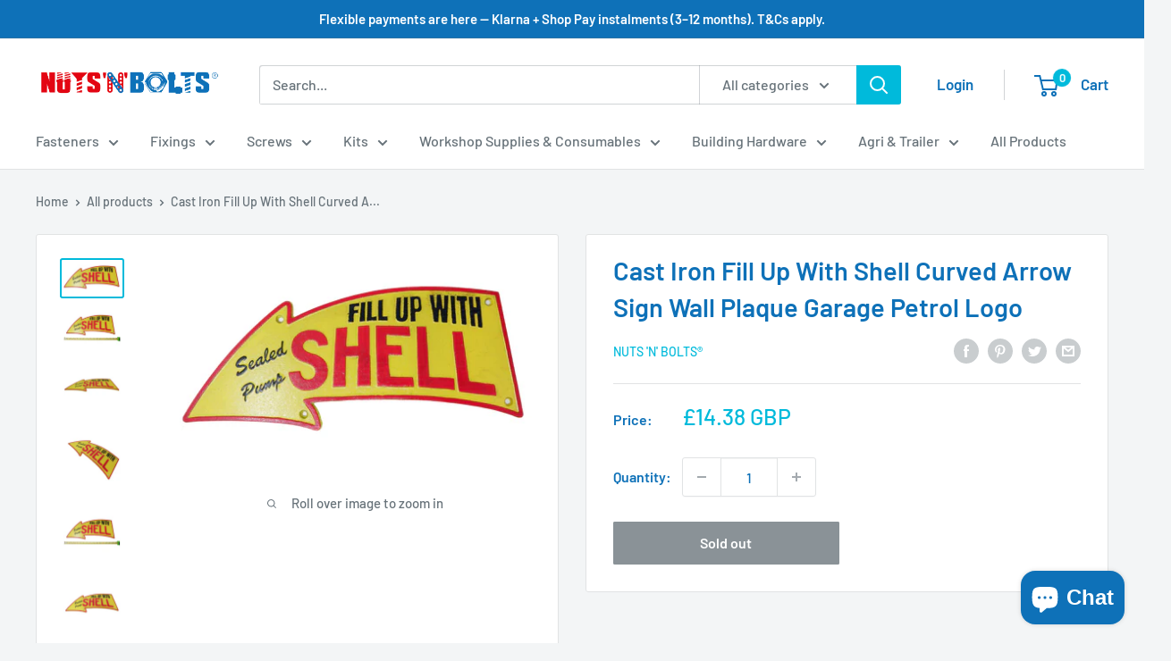

--- FILE ---
content_type: text/html; charset=utf-8
request_url: https://www.nutsnbolts.uk/products/cast-iron-fill-up-with-shell-curved-arrow-sign-wall-plaque-garage-petrol-logo
body_size: 42274
content:
<!doctype html>

<html class="no-js" lang="en">
  <head>
    <meta charset="utf-8">
    <meta name="viewport" content="width=device-width, initial-scale=1.0, height=device-height, minimum-scale=1.0, maximum-scale=1.0">
    <meta name="theme-color" content="#00badb">
    
<!-- Google Tag Manager -->
<script>(function(w,d,s,l,i){w[l]=w[l]||[];w[l].push({'gtm.start':
new Date().getTime(),event:'gtm.js'});var f=d.getElementsByTagName(s)[0],
j=d.createElement(s),dl=l!='dataLayer'?'&l='+l:'';j.async=true;j.src=
'https://www.googletagmanager.com/gtm.js?id='+i+dl;f.parentNode.insertBefore(j,f);
})(window,document,'script','dataLayer','GTM-MV9BN7Q');</script>
<!-- End Google Tag Manager --><title>Cast Iron Fill Up With Shell Curved Arrow Sign Wall Plaque Garage Petr
</title><meta name="description" content="LARGE SHELL ARROW PLAQUE This vintage Shell Oil advertising sign bears the famous slogan &quot;Fill Up With Shell&quot;. Taking the form of an arrow pointing motorists to a petrol filling pump, this cast iron garage sign is beautifully hand painted in Shell brand yellow. The lettering is finished in contrast black and red. The p"><link rel="canonical" href="https://www.nutsnbolts.uk/products/cast-iron-fill-up-with-shell-curved-arrow-sign-wall-plaque-garage-petrol-logo"><link rel="shortcut icon" href="//www.nutsnbolts.uk/cdn/shop/files/favicon_96x96.png?v=1630593079" type="image/png"><link rel="preload" as="style" href="//www.nutsnbolts.uk/cdn/shop/t/3/assets/theme.css?v=74835519822473406561630363118">
    <link rel="preload" as="script" href="//www.nutsnbolts.uk/cdn/shop/t/3/assets/theme.js?v=95162577015614252111641831871">
    <link rel="preconnect" href="https://cdn.shopify.com">
    <link rel="preconnect" href="https://fonts.shopifycdn.com">
    <link rel="dns-prefetch" href="https://productreviews.shopifycdn.com">
    <link rel="dns-prefetch" href="https://ajax.googleapis.com">
    <link rel="dns-prefetch" href="https://maps.googleapis.com">
    <link rel="dns-prefetch" href="https://maps.gstatic.com">

    <meta property="og:type" content="product">
  <meta property="og:title" content="Cast Iron Fill Up With Shell Curved Arrow Sign Wall Plaque Garage Petrol Logo"><meta property="og:image" content="http://www.nutsnbolts.uk/cdn/shop/products/57_90c5d0e9-e2b0-40a5-9d9b-f89207d9a589.png?v=1632325676">
    <meta property="og:image:secure_url" content="https://www.nutsnbolts.uk/cdn/shop/products/57_90c5d0e9-e2b0-40a5-9d9b-f89207d9a589.png?v=1632325676">
    <meta property="og:image:width" content="1586">
    <meta property="og:image:height" content="927"><meta property="product:price:amount" content="14.38">
  <meta property="product:price:currency" content="GBP"><meta property="og:description" content="LARGE SHELL ARROW PLAQUE This vintage Shell Oil advertising sign bears the famous slogan &quot;Fill Up With Shell&quot;. Taking the form of an arrow pointing motorists to a petrol filling pump, this cast iron garage sign is beautifully hand painted in Shell brand yellow. The lettering is finished in contrast black and red. The p"><meta property="og:url" content="https://www.nutsnbolts.uk/products/cast-iron-fill-up-with-shell-curved-arrow-sign-wall-plaque-garage-petrol-logo">
<meta property="og:site_name" content="NUTS N BOLTS LTD "><meta name="twitter:card" content="summary"><meta name="twitter:title" content="Cast Iron Fill Up With Shell Curved Arrow Sign Wall Plaque Garage Petrol Logo">
  <meta name="twitter:description" content="
LARGE SHELL ARROW PLAQUE
This vintage Shell Oil advertising sign bears the famous slogan &quot;Fill Up With Shell&quot;. 
Taking the form of an arrow pointing motorists to a petrol filling pump, this cast iron garage sign is beautifully hand painted in Shell brand yellow. 
The lettering is finished in contrast black and red. 
The plaque comes with pre-drilled holes, making it easy to hang in a garage, man-cave, workshop or office.
H: 17 cmW: 40 cmD: 0.6 cmWeight: 1.80kg">
  <meta name="twitter:image" content="https://www.nutsnbolts.uk/cdn/shop/products/57_90c5d0e9-e2b0-40a5-9d9b-f89207d9a589_600x600_crop_center.png?v=1632325676">
    <link rel="preload" href="//www.nutsnbolts.uk/cdn/fonts/barlow/barlow_n6.329f582a81f63f125e63c20a5a80ae9477df68e1.woff2" as="font" type="font/woff2" crossorigin><link rel="preload" href="//www.nutsnbolts.uk/cdn/fonts/barlow/barlow_n5.a193a1990790eba0cc5cca569d23799830e90f07.woff2" as="font" type="font/woff2" crossorigin><style>
  @font-face {
  font-family: Barlow;
  font-weight: 600;
  font-style: normal;
  font-display: swap;
  src: url("//www.nutsnbolts.uk/cdn/fonts/barlow/barlow_n6.329f582a81f63f125e63c20a5a80ae9477df68e1.woff2") format("woff2"),
       url("//www.nutsnbolts.uk/cdn/fonts/barlow/barlow_n6.0163402e36247bcb8b02716880d0b39568412e9e.woff") format("woff");
}

  @font-face {
  font-family: Barlow;
  font-weight: 500;
  font-style: normal;
  font-display: swap;
  src: url("//www.nutsnbolts.uk/cdn/fonts/barlow/barlow_n5.a193a1990790eba0cc5cca569d23799830e90f07.woff2") format("woff2"),
       url("//www.nutsnbolts.uk/cdn/fonts/barlow/barlow_n5.ae31c82169b1dc0715609b8cc6a610b917808358.woff") format("woff");
}

@font-face {
  font-family: Barlow;
  font-weight: 600;
  font-style: normal;
  font-display: swap;
  src: url("//www.nutsnbolts.uk/cdn/fonts/barlow/barlow_n6.329f582a81f63f125e63c20a5a80ae9477df68e1.woff2") format("woff2"),
       url("//www.nutsnbolts.uk/cdn/fonts/barlow/barlow_n6.0163402e36247bcb8b02716880d0b39568412e9e.woff") format("woff");
}

@font-face {
  font-family: Barlow;
  font-weight: 600;
  font-style: italic;
  font-display: swap;
  src: url("//www.nutsnbolts.uk/cdn/fonts/barlow/barlow_i6.5a22bd20fb27bad4d7674cc6e666fb9c77d813bb.woff2") format("woff2"),
       url("//www.nutsnbolts.uk/cdn/fonts/barlow/barlow_i6.1c8787fcb59f3add01a87f21b38c7ef797e3b3a1.woff") format("woff");
}


  @font-face {
  font-family: Barlow;
  font-weight: 700;
  font-style: normal;
  font-display: swap;
  src: url("//www.nutsnbolts.uk/cdn/fonts/barlow/barlow_n7.691d1d11f150e857dcbc1c10ef03d825bc378d81.woff2") format("woff2"),
       url("//www.nutsnbolts.uk/cdn/fonts/barlow/barlow_n7.4fdbb1cb7da0e2c2f88492243ffa2b4f91924840.woff") format("woff");
}

  @font-face {
  font-family: Barlow;
  font-weight: 500;
  font-style: italic;
  font-display: swap;
  src: url("//www.nutsnbolts.uk/cdn/fonts/barlow/barlow_i5.714d58286997b65cd479af615cfa9bb0a117a573.woff2") format("woff2"),
       url("//www.nutsnbolts.uk/cdn/fonts/barlow/barlow_i5.0120f77e6447d3b5df4bbec8ad8c2d029d87fb21.woff") format("woff");
}

  @font-face {
  font-family: Barlow;
  font-weight: 700;
  font-style: italic;
  font-display: swap;
  src: url("//www.nutsnbolts.uk/cdn/fonts/barlow/barlow_i7.50e19d6cc2ba5146fa437a5a7443c76d5d730103.woff2") format("woff2"),
       url("//www.nutsnbolts.uk/cdn/fonts/barlow/barlow_i7.47e9f98f1b094d912e6fd631cc3fe93d9f40964f.woff") format("woff");
}


  :root {
    --default-text-font-size : 15px;
    --base-text-font-size    : 16px;
    --heading-font-family    : Barlow, sans-serif;
    --heading-font-weight    : 600;
    --heading-font-style     : normal;
    --text-font-family       : Barlow, sans-serif;
    --text-font-weight       : 500;
    --text-font-style        : normal;
    --text-font-bolder-weight: 600;
    --text-link-decoration   : underline;

    --text-color               : #677279;
    --text-color-rgb           : 103, 114, 121;
    --heading-color            : #0e71b8;
    --border-color             : #e1e3e4;
    --border-color-rgb         : 225, 227, 228;
    --form-border-color        : #d4d6d8;
    --accent-color             : #00badb;
    --accent-color-rgb         : 0, 186, 219;
    --link-color               : #00badb;
    --link-color-hover         : #00798e;
    --background               : #f3f5f6;
    --secondary-background     : #ffffff;
    --secondary-background-rgb : 255, 255, 255;
    --accent-background        : rgba(0, 186, 219, 0.08);

    --input-background: #ffffff;

    --error-color       : #ff0000;
    --error-background  : rgba(255, 0, 0, 0.07);
    --success-color     : #00aa00;
    --success-background: rgba(0, 170, 0, 0.11);

    --primary-button-background      : #0e71b8;
    --primary-button-background-rgb  : 14, 113, 184;
    --primary-button-text-color      : #ffffff;
    --secondary-button-background    : #0e71b8;
    --secondary-button-background-rgb: 14, 113, 184;
    --secondary-button-text-color    : #ffffff;

    --header-background      : #ffffff;
    --header-text-color      : #0e71b8;
    --header-light-text-color: #677279;
    --header-border-color    : rgba(103, 114, 121, 0.3);
    --header-accent-color    : #00badb;

    --footer-background-color:    #f3f5f6;
    --footer-heading-text-color:  #0e71b8;
    --footer-body-text-color:     #677279;
    --footer-body-text-color-rgb: 103, 114, 121;
    --footer-accent-color:        #0e71b8;
    --footer-accent-color-rgb:    14, 113, 184;
    --footer-border:              1px solid var(--border-color);
    
    --flickity-arrow-color: #abb1b4;--product-on-sale-accent           : #ee0000;
    --product-on-sale-accent-rgb       : 238, 0, 0;
    --product-on-sale-color            : #ffffff;
    --product-in-stock-color           : #008a00;
    --product-low-stock-color          : #ee0000;
    --product-sold-out-color           : #8a9297;
    --product-custom-label-1-background: #008a00;
    --product-custom-label-1-color     : #ffffff;
    --product-custom-label-2-background: #00a500;
    --product-custom-label-2-color     : #ffffff;
    --product-review-star-color        : #ffbd00;

    --mobile-container-gutter : 20px;
    --desktop-container-gutter: 40px;

    /* Shopify related variables */
    --payment-terms-background-color: #f3f5f6;
  }
</style>

<script>
  // IE11 does not have support for CSS variables, so we have to polyfill them
  if (!(((window || {}).CSS || {}).supports && window.CSS.supports('(--a: 0)'))) {
    const script = document.createElement('script');
    script.type = 'text/javascript';
    script.src = 'https://cdn.jsdelivr.net/npm/css-vars-ponyfill@2';
    script.onload = function() {
      cssVars({});
    };

    document.getElementsByTagName('head')[0].appendChild(script);
  }
</script>


    <script>window.performance && window.performance.mark && window.performance.mark('shopify.content_for_header.start');</script><meta name="google-site-verification" content="3jxfMRCVPwf1evsb2JgciEWhmYN5nFKbSX9nGPozL3I">
<meta id="shopify-digital-wallet" name="shopify-digital-wallet" content="/27673821286/digital_wallets/dialog">
<meta name="shopify-checkout-api-token" content="94534226b7c1e457f0d797449da29d34">
<meta id="in-context-paypal-metadata" data-shop-id="27673821286" data-venmo-supported="false" data-environment="production" data-locale="en_US" data-paypal-v4="true" data-currency="GBP">
<link rel="alternate" type="application/json+oembed" href="https://www.nutsnbolts.uk/products/cast-iron-fill-up-with-shell-curved-arrow-sign-wall-plaque-garage-petrol-logo.oembed">
<script async="async" src="/checkouts/internal/preloads.js?locale=en-GB"></script>
<link rel="preconnect" href="https://shop.app" crossorigin="anonymous">
<script async="async" src="https://shop.app/checkouts/internal/preloads.js?locale=en-GB&shop_id=27673821286" crossorigin="anonymous"></script>
<script id="apple-pay-shop-capabilities" type="application/json">{"shopId":27673821286,"countryCode":"GB","currencyCode":"GBP","merchantCapabilities":["supports3DS"],"merchantId":"gid:\/\/shopify\/Shop\/27673821286","merchantName":"NUTS N BOLTS LTD ","requiredBillingContactFields":["postalAddress","email","phone"],"requiredShippingContactFields":["postalAddress","email","phone"],"shippingType":"shipping","supportedNetworks":["visa","maestro","masterCard","amex","discover","elo"],"total":{"type":"pending","label":"NUTS N BOLTS LTD ","amount":"1.00"},"shopifyPaymentsEnabled":true,"supportsSubscriptions":true}</script>
<script id="shopify-features" type="application/json">{"accessToken":"94534226b7c1e457f0d797449da29d34","betas":["rich-media-storefront-analytics"],"domain":"www.nutsnbolts.uk","predictiveSearch":true,"shopId":27673821286,"locale":"en"}</script>
<script>var Shopify = Shopify || {};
Shopify.shop = "nuts-n-bolts-ltd.myshopify.com";
Shopify.locale = "en";
Shopify.currency = {"active":"GBP","rate":"1.0"};
Shopify.country = "GB";
Shopify.theme = {"name":"Warehouse","id":120434851942,"schema_name":"Warehouse","schema_version":"2.2.0","theme_store_id":871,"role":"main"};
Shopify.theme.handle = "null";
Shopify.theme.style = {"id":null,"handle":null};
Shopify.cdnHost = "www.nutsnbolts.uk/cdn";
Shopify.routes = Shopify.routes || {};
Shopify.routes.root = "/";</script>
<script type="module">!function(o){(o.Shopify=o.Shopify||{}).modules=!0}(window);</script>
<script>!function(o){function n(){var o=[];function n(){o.push(Array.prototype.slice.apply(arguments))}return n.q=o,n}var t=o.Shopify=o.Shopify||{};t.loadFeatures=n(),t.autoloadFeatures=n()}(window);</script>
<script>
  window.ShopifyPay = window.ShopifyPay || {};
  window.ShopifyPay.apiHost = "shop.app\/pay";
  window.ShopifyPay.redirectState = null;
</script>
<script id="shop-js-analytics" type="application/json">{"pageType":"product"}</script>
<script defer="defer" async type="module" src="//www.nutsnbolts.uk/cdn/shopifycloud/shop-js/modules/v2/client.init-shop-cart-sync_BdyHc3Nr.en.esm.js"></script>
<script defer="defer" async type="module" src="//www.nutsnbolts.uk/cdn/shopifycloud/shop-js/modules/v2/chunk.common_Daul8nwZ.esm.js"></script>
<script type="module">
  await import("//www.nutsnbolts.uk/cdn/shopifycloud/shop-js/modules/v2/client.init-shop-cart-sync_BdyHc3Nr.en.esm.js");
await import("//www.nutsnbolts.uk/cdn/shopifycloud/shop-js/modules/v2/chunk.common_Daul8nwZ.esm.js");

  window.Shopify.SignInWithShop?.initShopCartSync?.({"fedCMEnabled":true,"windoidEnabled":true});

</script>
<script>
  window.Shopify = window.Shopify || {};
  if (!window.Shopify.featureAssets) window.Shopify.featureAssets = {};
  window.Shopify.featureAssets['shop-js'] = {"shop-cart-sync":["modules/v2/client.shop-cart-sync_QYOiDySF.en.esm.js","modules/v2/chunk.common_Daul8nwZ.esm.js"],"init-fed-cm":["modules/v2/client.init-fed-cm_DchLp9rc.en.esm.js","modules/v2/chunk.common_Daul8nwZ.esm.js"],"shop-button":["modules/v2/client.shop-button_OV7bAJc5.en.esm.js","modules/v2/chunk.common_Daul8nwZ.esm.js"],"init-windoid":["modules/v2/client.init-windoid_DwxFKQ8e.en.esm.js","modules/v2/chunk.common_Daul8nwZ.esm.js"],"shop-cash-offers":["modules/v2/client.shop-cash-offers_DWtL6Bq3.en.esm.js","modules/v2/chunk.common_Daul8nwZ.esm.js","modules/v2/chunk.modal_CQq8HTM6.esm.js"],"shop-toast-manager":["modules/v2/client.shop-toast-manager_CX9r1SjA.en.esm.js","modules/v2/chunk.common_Daul8nwZ.esm.js"],"init-shop-email-lookup-coordinator":["modules/v2/client.init-shop-email-lookup-coordinator_UhKnw74l.en.esm.js","modules/v2/chunk.common_Daul8nwZ.esm.js"],"pay-button":["modules/v2/client.pay-button_DzxNnLDY.en.esm.js","modules/v2/chunk.common_Daul8nwZ.esm.js"],"avatar":["modules/v2/client.avatar_BTnouDA3.en.esm.js"],"init-shop-cart-sync":["modules/v2/client.init-shop-cart-sync_BdyHc3Nr.en.esm.js","modules/v2/chunk.common_Daul8nwZ.esm.js"],"shop-login-button":["modules/v2/client.shop-login-button_D8B466_1.en.esm.js","modules/v2/chunk.common_Daul8nwZ.esm.js","modules/v2/chunk.modal_CQq8HTM6.esm.js"],"init-customer-accounts-sign-up":["modules/v2/client.init-customer-accounts-sign-up_C8fpPm4i.en.esm.js","modules/v2/client.shop-login-button_D8B466_1.en.esm.js","modules/v2/chunk.common_Daul8nwZ.esm.js","modules/v2/chunk.modal_CQq8HTM6.esm.js"],"init-shop-for-new-customer-accounts":["modules/v2/client.init-shop-for-new-customer-accounts_CVTO0Ztu.en.esm.js","modules/v2/client.shop-login-button_D8B466_1.en.esm.js","modules/v2/chunk.common_Daul8nwZ.esm.js","modules/v2/chunk.modal_CQq8HTM6.esm.js"],"init-customer-accounts":["modules/v2/client.init-customer-accounts_dRgKMfrE.en.esm.js","modules/v2/client.shop-login-button_D8B466_1.en.esm.js","modules/v2/chunk.common_Daul8nwZ.esm.js","modules/v2/chunk.modal_CQq8HTM6.esm.js"],"shop-follow-button":["modules/v2/client.shop-follow-button_CkZpjEct.en.esm.js","modules/v2/chunk.common_Daul8nwZ.esm.js","modules/v2/chunk.modal_CQq8HTM6.esm.js"],"lead-capture":["modules/v2/client.lead-capture_BntHBhfp.en.esm.js","modules/v2/chunk.common_Daul8nwZ.esm.js","modules/v2/chunk.modal_CQq8HTM6.esm.js"],"checkout-modal":["modules/v2/client.checkout-modal_CfxcYbTm.en.esm.js","modules/v2/chunk.common_Daul8nwZ.esm.js","modules/v2/chunk.modal_CQq8HTM6.esm.js"],"shop-login":["modules/v2/client.shop-login_Da4GZ2H6.en.esm.js","modules/v2/chunk.common_Daul8nwZ.esm.js","modules/v2/chunk.modal_CQq8HTM6.esm.js"],"payment-terms":["modules/v2/client.payment-terms_MV4M3zvL.en.esm.js","modules/v2/chunk.common_Daul8nwZ.esm.js","modules/v2/chunk.modal_CQq8HTM6.esm.js"]};
</script>
<script>(function() {
  var isLoaded = false;
  function asyncLoad() {
    if (isLoaded) return;
    isLoaded = true;
    var urls = ["https:\/\/ecommplugins-scripts.trustpilot.com\/v2.1\/js\/header.min.js?settings=eyJrZXkiOiIyaXpCN3Fzb2ZYZG9IWHBNIiwicyI6InNrdSJ9\u0026shop=nuts-n-bolts-ltd.myshopify.com","https:\/\/ecommplugins-trustboxsettings.trustpilot.com\/nuts-n-bolts-ltd.myshopify.com.js?settings=1632512825192\u0026shop=nuts-n-bolts-ltd.myshopify.com","https:\/\/gdprcdn.b-cdn.net\/js\/gdpr_cookie_consent.min.js?shop=nuts-n-bolts-ltd.myshopify.com","https:\/\/cdncozyantitheft.addons.business\/js\/script_tags\/nuts-n-bolts-ltd\/gWyH5lmwHzZPtjgzfEpTIe81Z2XJxubX.js?shop=nuts-n-bolts-ltd.myshopify.com","https:\/\/omnisnippet1.com\/platforms\/shopify.js?source=scriptTag\u0026v=2025-05-15T12\u0026shop=nuts-n-bolts-ltd.myshopify.com"];
    for (var i = 0; i < urls.length; i++) {
      var s = document.createElement('script');
      s.type = 'text/javascript';
      s.async = true;
      s.src = urls[i];
      var x = document.getElementsByTagName('script')[0];
      x.parentNode.insertBefore(s, x);
    }
  };
  if(window.attachEvent) {
    window.attachEvent('onload', asyncLoad);
  } else {
    window.addEventListener('load', asyncLoad, false);
  }
})();</script>
<script id="__st">var __st={"a":27673821286,"offset":0,"reqid":"bf53a8fe-1542-4258-b4e1-781592074719-1768990047","pageurl":"www.nutsnbolts.uk\/products\/cast-iron-fill-up-with-shell-curved-arrow-sign-wall-plaque-garage-petrol-logo","u":"e33416816e7c","p":"product","rtyp":"product","rid":6635615256678};</script>
<script>window.ShopifyPaypalV4VisibilityTracking = true;</script>
<script id="captcha-bootstrap">!function(){'use strict';const t='contact',e='account',n='new_comment',o=[[t,t],['blogs',n],['comments',n],[t,'customer']],c=[[e,'customer_login'],[e,'guest_login'],[e,'recover_customer_password'],[e,'create_customer']],r=t=>t.map((([t,e])=>`form[action*='/${t}']:not([data-nocaptcha='true']) input[name='form_type'][value='${e}']`)).join(','),a=t=>()=>t?[...document.querySelectorAll(t)].map((t=>t.form)):[];function s(){const t=[...o],e=r(t);return a(e)}const i='password',u='form_key',d=['recaptcha-v3-token','g-recaptcha-response','h-captcha-response',i],f=()=>{try{return window.sessionStorage}catch{return}},m='__shopify_v',_=t=>t.elements[u];function p(t,e,n=!1){try{const o=window.sessionStorage,c=JSON.parse(o.getItem(e)),{data:r}=function(t){const{data:e,action:n}=t;return t[m]||n?{data:e,action:n}:{data:t,action:n}}(c);for(const[e,n]of Object.entries(r))t.elements[e]&&(t.elements[e].value=n);n&&o.removeItem(e)}catch(o){console.error('form repopulation failed',{error:o})}}const l='form_type',E='cptcha';function T(t){t.dataset[E]=!0}const w=window,h=w.document,L='Shopify',v='ce_forms',y='captcha';let A=!1;((t,e)=>{const n=(g='f06e6c50-85a8-45c8-87d0-21a2b65856fe',I='https://cdn.shopify.com/shopifycloud/storefront-forms-hcaptcha/ce_storefront_forms_captcha_hcaptcha.v1.5.2.iife.js',D={infoText:'Protected by hCaptcha',privacyText:'Privacy',termsText:'Terms'},(t,e,n)=>{const o=w[L][v],c=o.bindForm;if(c)return c(t,g,e,D).then(n);var r;o.q.push([[t,g,e,D],n]),r=I,A||(h.body.append(Object.assign(h.createElement('script'),{id:'captcha-provider',async:!0,src:r})),A=!0)});var g,I,D;w[L]=w[L]||{},w[L][v]=w[L][v]||{},w[L][v].q=[],w[L][y]=w[L][y]||{},w[L][y].protect=function(t,e){n(t,void 0,e),T(t)},Object.freeze(w[L][y]),function(t,e,n,w,h,L){const[v,y,A,g]=function(t,e,n){const i=e?o:[],u=t?c:[],d=[...i,...u],f=r(d),m=r(i),_=r(d.filter((([t,e])=>n.includes(e))));return[a(f),a(m),a(_),s()]}(w,h,L),I=t=>{const e=t.target;return e instanceof HTMLFormElement?e:e&&e.form},D=t=>v().includes(t);t.addEventListener('submit',(t=>{const e=I(t);if(!e)return;const n=D(e)&&!e.dataset.hcaptchaBound&&!e.dataset.recaptchaBound,o=_(e),c=g().includes(e)&&(!o||!o.value);(n||c)&&t.preventDefault(),c&&!n&&(function(t){try{if(!f())return;!function(t){const e=f();if(!e)return;const n=_(t);if(!n)return;const o=n.value;o&&e.removeItem(o)}(t);const e=Array.from(Array(32),(()=>Math.random().toString(36)[2])).join('');!function(t,e){_(t)||t.append(Object.assign(document.createElement('input'),{type:'hidden',name:u})),t.elements[u].value=e}(t,e),function(t,e){const n=f();if(!n)return;const o=[...t.querySelectorAll(`input[type='${i}']`)].map((({name:t})=>t)),c=[...d,...o],r={};for(const[a,s]of new FormData(t).entries())c.includes(a)||(r[a]=s);n.setItem(e,JSON.stringify({[m]:1,action:t.action,data:r}))}(t,e)}catch(e){console.error('failed to persist form',e)}}(e),e.submit())}));const S=(t,e)=>{t&&!t.dataset[E]&&(n(t,e.some((e=>e===t))),T(t))};for(const o of['focusin','change'])t.addEventListener(o,(t=>{const e=I(t);D(e)&&S(e,y())}));const B=e.get('form_key'),M=e.get(l),P=B&&M;t.addEventListener('DOMContentLoaded',(()=>{const t=y();if(P)for(const e of t)e.elements[l].value===M&&p(e,B);[...new Set([...A(),...v().filter((t=>'true'===t.dataset.shopifyCaptcha))])].forEach((e=>S(e,t)))}))}(h,new URLSearchParams(w.location.search),n,t,e,['guest_login'])})(!0,!0)}();</script>
<script integrity="sha256-4kQ18oKyAcykRKYeNunJcIwy7WH5gtpwJnB7kiuLZ1E=" data-source-attribution="shopify.loadfeatures" defer="defer" src="//www.nutsnbolts.uk/cdn/shopifycloud/storefront/assets/storefront/load_feature-a0a9edcb.js" crossorigin="anonymous"></script>
<script crossorigin="anonymous" defer="defer" src="//www.nutsnbolts.uk/cdn/shopifycloud/storefront/assets/shopify_pay/storefront-65b4c6d7.js?v=20250812"></script>
<script data-source-attribution="shopify.dynamic_checkout.dynamic.init">var Shopify=Shopify||{};Shopify.PaymentButton=Shopify.PaymentButton||{isStorefrontPortableWallets:!0,init:function(){window.Shopify.PaymentButton.init=function(){};var t=document.createElement("script");t.src="https://www.nutsnbolts.uk/cdn/shopifycloud/portable-wallets/latest/portable-wallets.en.js",t.type="module",document.head.appendChild(t)}};
</script>
<script data-source-attribution="shopify.dynamic_checkout.buyer_consent">
  function portableWalletsHideBuyerConsent(e){var t=document.getElementById("shopify-buyer-consent"),n=document.getElementById("shopify-subscription-policy-button");t&&n&&(t.classList.add("hidden"),t.setAttribute("aria-hidden","true"),n.removeEventListener("click",e))}function portableWalletsShowBuyerConsent(e){var t=document.getElementById("shopify-buyer-consent"),n=document.getElementById("shopify-subscription-policy-button");t&&n&&(t.classList.remove("hidden"),t.removeAttribute("aria-hidden"),n.addEventListener("click",e))}window.Shopify?.PaymentButton&&(window.Shopify.PaymentButton.hideBuyerConsent=portableWalletsHideBuyerConsent,window.Shopify.PaymentButton.showBuyerConsent=portableWalletsShowBuyerConsent);
</script>
<script>
  function portableWalletsCleanup(e){e&&e.src&&console.error("Failed to load portable wallets script "+e.src);var t=document.querySelectorAll("shopify-accelerated-checkout .shopify-payment-button__skeleton, shopify-accelerated-checkout-cart .wallet-cart-button__skeleton"),e=document.getElementById("shopify-buyer-consent");for(let e=0;e<t.length;e++)t[e].remove();e&&e.remove()}function portableWalletsNotLoadedAsModule(e){e instanceof ErrorEvent&&"string"==typeof e.message&&e.message.includes("import.meta")&&"string"==typeof e.filename&&e.filename.includes("portable-wallets")&&(window.removeEventListener("error",portableWalletsNotLoadedAsModule),window.Shopify.PaymentButton.failedToLoad=e,"loading"===document.readyState?document.addEventListener("DOMContentLoaded",window.Shopify.PaymentButton.init):window.Shopify.PaymentButton.init())}window.addEventListener("error",portableWalletsNotLoadedAsModule);
</script>

<script type="module" src="https://www.nutsnbolts.uk/cdn/shopifycloud/portable-wallets/latest/portable-wallets.en.js" onError="portableWalletsCleanup(this)" crossorigin="anonymous"></script>
<script nomodule>
  document.addEventListener("DOMContentLoaded", portableWalletsCleanup);
</script>

<link id="shopify-accelerated-checkout-styles" rel="stylesheet" media="screen" href="https://www.nutsnbolts.uk/cdn/shopifycloud/portable-wallets/latest/accelerated-checkout-backwards-compat.css" crossorigin="anonymous">
<style id="shopify-accelerated-checkout-cart">
        #shopify-buyer-consent {
  margin-top: 1em;
  display: inline-block;
  width: 100%;
}

#shopify-buyer-consent.hidden {
  display: none;
}

#shopify-subscription-policy-button {
  background: none;
  border: none;
  padding: 0;
  text-decoration: underline;
  font-size: inherit;
  cursor: pointer;
}

#shopify-subscription-policy-button::before {
  box-shadow: none;
}

      </style>

<script>window.performance && window.performance.mark && window.performance.mark('shopify.content_for_header.end');</script>

    <link rel="stylesheet" href="//www.nutsnbolts.uk/cdn/shop/t/3/assets/theme.css?v=74835519822473406561630363118">

    
  <script type="application/ld+json">
  {
    "@context": "http://schema.org",
    "@type": "Product",
    "offers": [{
          "@type": "Offer",
          "name": "Default Title",
          "availability":"https://schema.org/OutOfStock",
          "price": 14.38,
          "priceCurrency": "GBP",
          "priceValidUntil": "2026-01-31","sku": "CIW-YSHAL-","url": "/products/cast-iron-fill-up-with-shell-curved-arrow-sign-wall-plaque-garage-petrol-logo?variant=39438776926310"
        }
],
    "brand": {
      "name": "NUTS 'N' BOLTS®"
    },
    "name": "Cast Iron Fill Up With Shell Curved Arrow Sign Wall Plaque Garage Petrol Logo",
    "description": "\nLARGE SHELL ARROW PLAQUE\nThis vintage Shell Oil advertising sign bears the famous slogan \"Fill Up With Shell\". \nTaking the form of an arrow pointing motorists to a petrol filling pump, this cast iron garage sign is beautifully hand painted in Shell brand yellow. \nThe lettering is finished in contrast black and red. \nThe plaque comes with pre-drilled holes, making it easy to hang in a garage, man-cave, workshop or office.\nH: 17 cmW: 40 cmD: 0.6 cmWeight: 1.80kg",
    "category": "Decorative Plaques",
    "url": "/products/cast-iron-fill-up-with-shell-curved-arrow-sign-wall-plaque-garage-petrol-logo",
    "sku": "CIW-YSHAL-",
    "image": {
      "@type": "ImageObject",
      "url": "https://www.nutsnbolts.uk/cdn/shop/products/57_90c5d0e9-e2b0-40a5-9d9b-f89207d9a589_1024x.png?v=1632325676",
      "image": "https://www.nutsnbolts.uk/cdn/shop/products/57_90c5d0e9-e2b0-40a5-9d9b-f89207d9a589_1024x.png?v=1632325676",
      "name": "Cast Iron Fill Up With Shell Curved Arrow Sign Wall Plaque Garage Petrol Logo",
      "width": "1024",
      "height": "1024"
    }
  }
  </script>



  <script type="application/ld+json">
  {
    "@context": "http://schema.org",
    "@type": "BreadcrumbList",
  "itemListElement": [{
      "@type": "ListItem",
      "position": 1,
      "name": "Home",
      "item": "https://www.nutsnbolts.uk"
    },{
          "@type": "ListItem",
          "position": 2,
          "name": "Cast Iron Fill Up With Shell Curved Arrow Sign Wall Plaque Garage Petrol Logo",
          "item": "https://www.nutsnbolts.uk/products/cast-iron-fill-up-with-shell-curved-arrow-sign-wall-plaque-garage-petrol-logo"
        }]
  }
  </script>


    <script>
      // This allows to expose several variables to the global scope, to be used in scripts
      window.theme = {
        pageType: "product",
        cartCount: 0,
        moneyFormat: "£{{amount}}",
        moneyWithCurrencyFormat: "£{{amount}} GBP",
        currencyCodeEnabled: true,
        showDiscount: true,
        discountMode: "saving",
        searchMode: "product,article",
        searchUnavailableProducts: "last",
        cartType: "drawer"
      };

      window.routes = {
        rootUrl: "\/",
        rootUrlWithoutSlash: '',
        cartUrl: "\/cart",
        cartAddUrl: "\/cart\/add",
        cartChangeUrl: "\/cart\/change",
        searchUrl: "\/search",
        productRecommendationsUrl: "\/recommendations\/products"
      };

      window.languages = {
        productRegularPrice: "Regular price",
        productSalePrice: "Sale price",
        collectionOnSaleLabel: "Save {{savings}}",
        productFormUnavailable: "Unavailable",
        productFormAddToCart: "Add to cart",
        productFormSoldOut: "Sold out",
        productAdded: "Product has been added to your cart",
        productAddedShort: "Added!",
        shippingEstimatorNoResults: "No shipping could be found for your address.",
        shippingEstimatorOneResult: "There is one shipping rate for your address:",
        shippingEstimatorMultipleResults: "There are {{count}} shipping rates for your address:",
        shippingEstimatorErrors: "There are some errors:"
      };

      window.lazySizesConfig = {
        loadHidden: false,
        hFac: 0.8,
        expFactor: 3,
        customMedia: {
          '--phone': '(max-width: 640px)',
          '--tablet': '(min-width: 641px) and (max-width: 1023px)',
          '--lap': '(min-width: 1024px)'
        }
      };

      document.documentElement.className = document.documentElement.className.replace('no-js', 'js');
    </script><script src="//www.nutsnbolts.uk/cdn/shop/t/3/assets/theme.js?v=95162577015614252111641831871" defer></script>
    <script src="//www.nutsnbolts.uk/cdn/shop/t/3/assets/custom.js?v=102476495355921946141630363117" defer></script><script>
        (function () {
          window.onpageshow = function() {
            // We force re-freshing the cart content onpageshow, as most browsers will serve a cache copy when hitting the
            // back button, which cause staled data
            document.documentElement.dispatchEvent(new CustomEvent('cart:refresh', {
              bubbles: true,
              detail: {scrollToTop: false}
            }));
          };
        })();
      </script><noscript id="photolockNoscript"><style>body *{display:none}body:before{content:"Please enable javascript to view this site"}</style></noscript>
<script type="text/javascript" id="photolockScript" src="https://www.cybarmor.app/lock.js?shop=nuts-n-bolts-ltd.myshopify.com" async defer></script>
<script src="https://cdn.shopify.com/extensions/e8878072-2f6b-4e89-8082-94b04320908d/inbox-1254/assets/inbox-chat-loader.js" type="text/javascript" defer="defer"></script>
<link href="https://monorail-edge.shopifysvc.com" rel="dns-prefetch">
<script>(function(){if ("sendBeacon" in navigator && "performance" in window) {try {var session_token_from_headers = performance.getEntriesByType('navigation')[0].serverTiming.find(x => x.name == '_s').description;} catch {var session_token_from_headers = undefined;}var session_cookie_matches = document.cookie.match(/_shopify_s=([^;]*)/);var session_token_from_cookie = session_cookie_matches && session_cookie_matches.length === 2 ? session_cookie_matches[1] : "";var session_token = session_token_from_headers || session_token_from_cookie || "";function handle_abandonment_event(e) {var entries = performance.getEntries().filter(function(entry) {return /monorail-edge.shopifysvc.com/.test(entry.name);});if (!window.abandonment_tracked && entries.length === 0) {window.abandonment_tracked = true;var currentMs = Date.now();var navigation_start = performance.timing.navigationStart;var payload = {shop_id: 27673821286,url: window.location.href,navigation_start,duration: currentMs - navigation_start,session_token,page_type: "product"};window.navigator.sendBeacon("https://monorail-edge.shopifysvc.com/v1/produce", JSON.stringify({schema_id: "online_store_buyer_site_abandonment/1.1",payload: payload,metadata: {event_created_at_ms: currentMs,event_sent_at_ms: currentMs}}));}}window.addEventListener('pagehide', handle_abandonment_event);}}());</script>
<script id="web-pixels-manager-setup">(function e(e,d,r,n,o){if(void 0===o&&(o={}),!Boolean(null===(a=null===(i=window.Shopify)||void 0===i?void 0:i.analytics)||void 0===a?void 0:a.replayQueue)){var i,a;window.Shopify=window.Shopify||{};var t=window.Shopify;t.analytics=t.analytics||{};var s=t.analytics;s.replayQueue=[],s.publish=function(e,d,r){return s.replayQueue.push([e,d,r]),!0};try{self.performance.mark("wpm:start")}catch(e){}var l=function(){var e={modern:/Edge?\/(1{2}[4-9]|1[2-9]\d|[2-9]\d{2}|\d{4,})\.\d+(\.\d+|)|Firefox\/(1{2}[4-9]|1[2-9]\d|[2-9]\d{2}|\d{4,})\.\d+(\.\d+|)|Chrom(ium|e)\/(9{2}|\d{3,})\.\d+(\.\d+|)|(Maci|X1{2}).+ Version\/(15\.\d+|(1[6-9]|[2-9]\d|\d{3,})\.\d+)([,.]\d+|)( \(\w+\)|)( Mobile\/\w+|) Safari\/|Chrome.+OPR\/(9{2}|\d{3,})\.\d+\.\d+|(CPU[ +]OS|iPhone[ +]OS|CPU[ +]iPhone|CPU IPhone OS|CPU iPad OS)[ +]+(15[._]\d+|(1[6-9]|[2-9]\d|\d{3,})[._]\d+)([._]\d+|)|Android:?[ /-](13[3-9]|1[4-9]\d|[2-9]\d{2}|\d{4,})(\.\d+|)(\.\d+|)|Android.+Firefox\/(13[5-9]|1[4-9]\d|[2-9]\d{2}|\d{4,})\.\d+(\.\d+|)|Android.+Chrom(ium|e)\/(13[3-9]|1[4-9]\d|[2-9]\d{2}|\d{4,})\.\d+(\.\d+|)|SamsungBrowser\/([2-9]\d|\d{3,})\.\d+/,legacy:/Edge?\/(1[6-9]|[2-9]\d|\d{3,})\.\d+(\.\d+|)|Firefox\/(5[4-9]|[6-9]\d|\d{3,})\.\d+(\.\d+|)|Chrom(ium|e)\/(5[1-9]|[6-9]\d|\d{3,})\.\d+(\.\d+|)([\d.]+$|.*Safari\/(?![\d.]+ Edge\/[\d.]+$))|(Maci|X1{2}).+ Version\/(10\.\d+|(1[1-9]|[2-9]\d|\d{3,})\.\d+)([,.]\d+|)( \(\w+\)|)( Mobile\/\w+|) Safari\/|Chrome.+OPR\/(3[89]|[4-9]\d|\d{3,})\.\d+\.\d+|(CPU[ +]OS|iPhone[ +]OS|CPU[ +]iPhone|CPU IPhone OS|CPU iPad OS)[ +]+(10[._]\d+|(1[1-9]|[2-9]\d|\d{3,})[._]\d+)([._]\d+|)|Android:?[ /-](13[3-9]|1[4-9]\d|[2-9]\d{2}|\d{4,})(\.\d+|)(\.\d+|)|Mobile Safari.+OPR\/([89]\d|\d{3,})\.\d+\.\d+|Android.+Firefox\/(13[5-9]|1[4-9]\d|[2-9]\d{2}|\d{4,})\.\d+(\.\d+|)|Android.+Chrom(ium|e)\/(13[3-9]|1[4-9]\d|[2-9]\d{2}|\d{4,})\.\d+(\.\d+|)|Android.+(UC? ?Browser|UCWEB|U3)[ /]?(15\.([5-9]|\d{2,})|(1[6-9]|[2-9]\d|\d{3,})\.\d+)\.\d+|SamsungBrowser\/(5\.\d+|([6-9]|\d{2,})\.\d+)|Android.+MQ{2}Browser\/(14(\.(9|\d{2,})|)|(1[5-9]|[2-9]\d|\d{3,})(\.\d+|))(\.\d+|)|K[Aa][Ii]OS\/(3\.\d+|([4-9]|\d{2,})\.\d+)(\.\d+|)/},d=e.modern,r=e.legacy,n=navigator.userAgent;return n.match(d)?"modern":n.match(r)?"legacy":"unknown"}(),u="modern"===l?"modern":"legacy",c=(null!=n?n:{modern:"",legacy:""})[u],f=function(e){return[e.baseUrl,"/wpm","/b",e.hashVersion,"modern"===e.buildTarget?"m":"l",".js"].join("")}({baseUrl:d,hashVersion:r,buildTarget:u}),m=function(e){var d=e.version,r=e.bundleTarget,n=e.surface,o=e.pageUrl,i=e.monorailEndpoint;return{emit:function(e){var a=e.status,t=e.errorMsg,s=(new Date).getTime(),l=JSON.stringify({metadata:{event_sent_at_ms:s},events:[{schema_id:"web_pixels_manager_load/3.1",payload:{version:d,bundle_target:r,page_url:o,status:a,surface:n,error_msg:t},metadata:{event_created_at_ms:s}}]});if(!i)return console&&console.warn&&console.warn("[Web Pixels Manager] No Monorail endpoint provided, skipping logging."),!1;try{return self.navigator.sendBeacon.bind(self.navigator)(i,l)}catch(e){}var u=new XMLHttpRequest;try{return u.open("POST",i,!0),u.setRequestHeader("Content-Type","text/plain"),u.send(l),!0}catch(e){return console&&console.warn&&console.warn("[Web Pixels Manager] Got an unhandled error while logging to Monorail."),!1}}}}({version:r,bundleTarget:l,surface:e.surface,pageUrl:self.location.href,monorailEndpoint:e.monorailEndpoint});try{o.browserTarget=l,function(e){var d=e.src,r=e.async,n=void 0===r||r,o=e.onload,i=e.onerror,a=e.sri,t=e.scriptDataAttributes,s=void 0===t?{}:t,l=document.createElement("script"),u=document.querySelector("head"),c=document.querySelector("body");if(l.async=n,l.src=d,a&&(l.integrity=a,l.crossOrigin="anonymous"),s)for(var f in s)if(Object.prototype.hasOwnProperty.call(s,f))try{l.dataset[f]=s[f]}catch(e){}if(o&&l.addEventListener("load",o),i&&l.addEventListener("error",i),u)u.appendChild(l);else{if(!c)throw new Error("Did not find a head or body element to append the script");c.appendChild(l)}}({src:f,async:!0,onload:function(){if(!function(){var e,d;return Boolean(null===(d=null===(e=window.Shopify)||void 0===e?void 0:e.analytics)||void 0===d?void 0:d.initialized)}()){var d=window.webPixelsManager.init(e)||void 0;if(d){var r=window.Shopify.analytics;r.replayQueue.forEach((function(e){var r=e[0],n=e[1],o=e[2];d.publishCustomEvent(r,n,o)})),r.replayQueue=[],r.publish=d.publishCustomEvent,r.visitor=d.visitor,r.initialized=!0}}},onerror:function(){return m.emit({status:"failed",errorMsg:"".concat(f," has failed to load")})},sri:function(e){var d=/^sha384-[A-Za-z0-9+/=]+$/;return"string"==typeof e&&d.test(e)}(c)?c:"",scriptDataAttributes:o}),m.emit({status:"loading"})}catch(e){m.emit({status:"failed",errorMsg:(null==e?void 0:e.message)||"Unknown error"})}}})({shopId: 27673821286,storefrontBaseUrl: "https://www.nutsnbolts.uk",extensionsBaseUrl: "https://extensions.shopifycdn.com/cdn/shopifycloud/web-pixels-manager",monorailEndpoint: "https://monorail-edge.shopifysvc.com/unstable/produce_batch",surface: "storefront-renderer",enabledBetaFlags: ["2dca8a86"],webPixelsConfigList: [{"id":"2934767998","configuration":"{\"config\":\"{\\\"google_tag_ids\\\":[\\\"AW-17789467986\\\",\\\"GT-WF78R75H\\\"],\\\"target_country\\\":\\\"GB\\\",\\\"gtag_events\\\":[{\\\"type\\\":\\\"begin_checkout\\\",\\\"action_label\\\":\\\"AW-17789467986\\\/2_ONCLX1ks4bENL61qJC\\\"},{\\\"type\\\":\\\"search\\\",\\\"action_label\\\":\\\"AW-17789467986\\\/gYrACM-kms4bENL61qJC\\\"},{\\\"type\\\":\\\"view_item\\\",\\\"action_label\\\":[\\\"AW-17789467986\\\/iXeTCMykms4bENL61qJC\\\",\\\"MC-QLY0PM6RLM\\\"]},{\\\"type\\\":\\\"purchase\\\",\\\"action_label\\\":[\\\"AW-17789467986\\\/RxAgCLL1ks4bENL61qJC\\\",\\\"MC-QLY0PM6RLM\\\"]},{\\\"type\\\":\\\"page_view\\\",\\\"action_label\\\":[\\\"AW-17789467986\\\/wBQvCLv1ks4bENL61qJC\\\",\\\"MC-QLY0PM6RLM\\\"]},{\\\"type\\\":\\\"add_payment_info\\\",\\\"action_label\\\":\\\"AW-17789467986\\\/huJACNKkms4bENL61qJC\\\"},{\\\"type\\\":\\\"add_to_cart\\\",\\\"action_label\\\":\\\"AW-17789467986\\\/p0cmCLj1ks4bENL61qJC\\\"}],\\\"enable_monitoring_mode\\\":false}\"}","eventPayloadVersion":"v1","runtimeContext":"OPEN","scriptVersion":"b2a88bafab3e21179ed38636efcd8a93","type":"APP","apiClientId":1780363,"privacyPurposes":[],"dataSharingAdjustments":{"protectedCustomerApprovalScopes":["read_customer_address","read_customer_email","read_customer_name","read_customer_personal_data","read_customer_phone"]}},{"id":"2885353854","configuration":"{\"subdomain\": \"nuts-n-bolts-ltd\"}","eventPayloadVersion":"v1","runtimeContext":"STRICT","scriptVersion":"69e1bed23f1568abe06fb9d113379033","type":"APP","apiClientId":1615517,"privacyPurposes":["ANALYTICS","MARKETING","SALE_OF_DATA"],"dataSharingAdjustments":{"protectedCustomerApprovalScopes":["read_customer_address","read_customer_email","read_customer_name","read_customer_personal_data","read_customer_phone"]}},{"id":"648511800","configuration":"{\"apiURL\":\"https:\/\/api.omnisend.com\",\"appURL\":\"https:\/\/app.omnisend.com\",\"brandID\":\"61290c24d1a9ec001fa882a4\",\"trackingURL\":\"https:\/\/wt.omnisendlink.com\"}","eventPayloadVersion":"v1","runtimeContext":"STRICT","scriptVersion":"aa9feb15e63a302383aa48b053211bbb","type":"APP","apiClientId":186001,"privacyPurposes":["ANALYTICS","MARKETING","SALE_OF_DATA"],"dataSharingAdjustments":{"protectedCustomerApprovalScopes":["read_customer_address","read_customer_email","read_customer_name","read_customer_personal_data","read_customer_phone"]}},{"id":"175899006","eventPayloadVersion":"v1","runtimeContext":"LAX","scriptVersion":"1","type":"CUSTOM","privacyPurposes":["ANALYTICS"],"name":"Google Analytics tag (migrated)"},{"id":"shopify-app-pixel","configuration":"{}","eventPayloadVersion":"v1","runtimeContext":"STRICT","scriptVersion":"0450","apiClientId":"shopify-pixel","type":"APP","privacyPurposes":["ANALYTICS","MARKETING"]},{"id":"shopify-custom-pixel","eventPayloadVersion":"v1","runtimeContext":"LAX","scriptVersion":"0450","apiClientId":"shopify-pixel","type":"CUSTOM","privacyPurposes":["ANALYTICS","MARKETING"]}],isMerchantRequest: false,initData: {"shop":{"name":"NUTS N BOLTS LTD ","paymentSettings":{"currencyCode":"GBP"},"myshopifyDomain":"nuts-n-bolts-ltd.myshopify.com","countryCode":"GB","storefrontUrl":"https:\/\/www.nutsnbolts.uk"},"customer":null,"cart":null,"checkout":null,"productVariants":[{"price":{"amount":14.38,"currencyCode":"GBP"},"product":{"title":"Cast Iron Fill Up With Shell Curved Arrow Sign Wall Plaque Garage Petrol Logo","vendor":"NUTS 'N' BOLTS®","id":"6635615256678","untranslatedTitle":"Cast Iron Fill Up With Shell Curved Arrow Sign Wall Plaque Garage Petrol Logo","url":"\/products\/cast-iron-fill-up-with-shell-curved-arrow-sign-wall-plaque-garage-petrol-logo","type":"Decorative Plaques"},"id":"39438776926310","image":{"src":"\/\/www.nutsnbolts.uk\/cdn\/shop\/products\/57_90c5d0e9-e2b0-40a5-9d9b-f89207d9a589.png?v=1632325676"},"sku":"CIW-YSHAL-","title":"Default Title","untranslatedTitle":"Default Title"}],"purchasingCompany":null},},"https://www.nutsnbolts.uk/cdn","fcfee988w5aeb613cpc8e4bc33m6693e112",{"modern":"","legacy":""},{"shopId":"27673821286","storefrontBaseUrl":"https:\/\/www.nutsnbolts.uk","extensionBaseUrl":"https:\/\/extensions.shopifycdn.com\/cdn\/shopifycloud\/web-pixels-manager","surface":"storefront-renderer","enabledBetaFlags":"[\"2dca8a86\"]","isMerchantRequest":"false","hashVersion":"fcfee988w5aeb613cpc8e4bc33m6693e112","publish":"custom","events":"[[\"page_viewed\",{}],[\"product_viewed\",{\"productVariant\":{\"price\":{\"amount\":14.38,\"currencyCode\":\"GBP\"},\"product\":{\"title\":\"Cast Iron Fill Up With Shell Curved Arrow Sign Wall Plaque Garage Petrol Logo\",\"vendor\":\"NUTS 'N' BOLTS®\",\"id\":\"6635615256678\",\"untranslatedTitle\":\"Cast Iron Fill Up With Shell Curved Arrow Sign Wall Plaque Garage Petrol Logo\",\"url\":\"\/products\/cast-iron-fill-up-with-shell-curved-arrow-sign-wall-plaque-garage-petrol-logo\",\"type\":\"Decorative Plaques\"},\"id\":\"39438776926310\",\"image\":{\"src\":\"\/\/www.nutsnbolts.uk\/cdn\/shop\/products\/57_90c5d0e9-e2b0-40a5-9d9b-f89207d9a589.png?v=1632325676\"},\"sku\":\"CIW-YSHAL-\",\"title\":\"Default Title\",\"untranslatedTitle\":\"Default Title\"}}]]"});</script><script>
  window.ShopifyAnalytics = window.ShopifyAnalytics || {};
  window.ShopifyAnalytics.meta = window.ShopifyAnalytics.meta || {};
  window.ShopifyAnalytics.meta.currency = 'GBP';
  var meta = {"product":{"id":6635615256678,"gid":"gid:\/\/shopify\/Product\/6635615256678","vendor":"NUTS 'N' BOLTS®","type":"Decorative Plaques","handle":"cast-iron-fill-up-with-shell-curved-arrow-sign-wall-plaque-garage-petrol-logo","variants":[{"id":39438776926310,"price":1438,"name":"Cast Iron Fill Up With Shell Curved Arrow Sign Wall Plaque Garage Petrol Logo","public_title":null,"sku":"CIW-YSHAL-"}],"remote":false},"page":{"pageType":"product","resourceType":"product","resourceId":6635615256678,"requestId":"bf53a8fe-1542-4258-b4e1-781592074719-1768990047"}};
  for (var attr in meta) {
    window.ShopifyAnalytics.meta[attr] = meta[attr];
  }
</script>
<script class="analytics">
  (function () {
    var customDocumentWrite = function(content) {
      var jquery = null;

      if (window.jQuery) {
        jquery = window.jQuery;
      } else if (window.Checkout && window.Checkout.$) {
        jquery = window.Checkout.$;
      }

      if (jquery) {
        jquery('body').append(content);
      }
    };

    var hasLoggedConversion = function(token) {
      if (token) {
        return document.cookie.indexOf('loggedConversion=' + token) !== -1;
      }
      return false;
    }

    var setCookieIfConversion = function(token) {
      if (token) {
        var twoMonthsFromNow = new Date(Date.now());
        twoMonthsFromNow.setMonth(twoMonthsFromNow.getMonth() + 2);

        document.cookie = 'loggedConversion=' + token + '; expires=' + twoMonthsFromNow;
      }
    }

    var trekkie = window.ShopifyAnalytics.lib = window.trekkie = window.trekkie || [];
    if (trekkie.integrations) {
      return;
    }
    trekkie.methods = [
      'identify',
      'page',
      'ready',
      'track',
      'trackForm',
      'trackLink'
    ];
    trekkie.factory = function(method) {
      return function() {
        var args = Array.prototype.slice.call(arguments);
        args.unshift(method);
        trekkie.push(args);
        return trekkie;
      };
    };
    for (var i = 0; i < trekkie.methods.length; i++) {
      var key = trekkie.methods[i];
      trekkie[key] = trekkie.factory(key);
    }
    trekkie.load = function(config) {
      trekkie.config = config || {};
      trekkie.config.initialDocumentCookie = document.cookie;
      var first = document.getElementsByTagName('script')[0];
      var script = document.createElement('script');
      script.type = 'text/javascript';
      script.onerror = function(e) {
        var scriptFallback = document.createElement('script');
        scriptFallback.type = 'text/javascript';
        scriptFallback.onerror = function(error) {
                var Monorail = {
      produce: function produce(monorailDomain, schemaId, payload) {
        var currentMs = new Date().getTime();
        var event = {
          schema_id: schemaId,
          payload: payload,
          metadata: {
            event_created_at_ms: currentMs,
            event_sent_at_ms: currentMs
          }
        };
        return Monorail.sendRequest("https://" + monorailDomain + "/v1/produce", JSON.stringify(event));
      },
      sendRequest: function sendRequest(endpointUrl, payload) {
        // Try the sendBeacon API
        if (window && window.navigator && typeof window.navigator.sendBeacon === 'function' && typeof window.Blob === 'function' && !Monorail.isIos12()) {
          var blobData = new window.Blob([payload], {
            type: 'text/plain'
          });

          if (window.navigator.sendBeacon(endpointUrl, blobData)) {
            return true;
          } // sendBeacon was not successful

        } // XHR beacon

        var xhr = new XMLHttpRequest();

        try {
          xhr.open('POST', endpointUrl);
          xhr.setRequestHeader('Content-Type', 'text/plain');
          xhr.send(payload);
        } catch (e) {
          console.log(e);
        }

        return false;
      },
      isIos12: function isIos12() {
        return window.navigator.userAgent.lastIndexOf('iPhone; CPU iPhone OS 12_') !== -1 || window.navigator.userAgent.lastIndexOf('iPad; CPU OS 12_') !== -1;
      }
    };
    Monorail.produce('monorail-edge.shopifysvc.com',
      'trekkie_storefront_load_errors/1.1',
      {shop_id: 27673821286,
      theme_id: 120434851942,
      app_name: "storefront",
      context_url: window.location.href,
      source_url: "//www.nutsnbolts.uk/cdn/s/trekkie.storefront.cd680fe47e6c39ca5d5df5f0a32d569bc48c0f27.min.js"});

        };
        scriptFallback.async = true;
        scriptFallback.src = '//www.nutsnbolts.uk/cdn/s/trekkie.storefront.cd680fe47e6c39ca5d5df5f0a32d569bc48c0f27.min.js';
        first.parentNode.insertBefore(scriptFallback, first);
      };
      script.async = true;
      script.src = '//www.nutsnbolts.uk/cdn/s/trekkie.storefront.cd680fe47e6c39ca5d5df5f0a32d569bc48c0f27.min.js';
      first.parentNode.insertBefore(script, first);
    };
    trekkie.load(
      {"Trekkie":{"appName":"storefront","development":false,"defaultAttributes":{"shopId":27673821286,"isMerchantRequest":null,"themeId":120434851942,"themeCityHash":"12382710033701276668","contentLanguage":"en","currency":"GBP","eventMetadataId":"92285b62-6634-45ba-bcbc-f286f0d2bfb8"},"isServerSideCookieWritingEnabled":true,"monorailRegion":"shop_domain","enabledBetaFlags":["65f19447"]},"Session Attribution":{},"S2S":{"facebookCapiEnabled":true,"source":"trekkie-storefront-renderer","apiClientId":580111}}
    );

    var loaded = false;
    trekkie.ready(function() {
      if (loaded) return;
      loaded = true;

      window.ShopifyAnalytics.lib = window.trekkie;

      var originalDocumentWrite = document.write;
      document.write = customDocumentWrite;
      try { window.ShopifyAnalytics.merchantGoogleAnalytics.call(this); } catch(error) {};
      document.write = originalDocumentWrite;

      window.ShopifyAnalytics.lib.page(null,{"pageType":"product","resourceType":"product","resourceId":6635615256678,"requestId":"bf53a8fe-1542-4258-b4e1-781592074719-1768990047","shopifyEmitted":true});

      var match = window.location.pathname.match(/checkouts\/(.+)\/(thank_you|post_purchase)/)
      var token = match? match[1]: undefined;
      if (!hasLoggedConversion(token)) {
        setCookieIfConversion(token);
        window.ShopifyAnalytics.lib.track("Viewed Product",{"currency":"GBP","variantId":39438776926310,"productId":6635615256678,"productGid":"gid:\/\/shopify\/Product\/6635615256678","name":"Cast Iron Fill Up With Shell Curved Arrow Sign Wall Plaque Garage Petrol Logo","price":"14.38","sku":"CIW-YSHAL-","brand":"NUTS 'N' BOLTS®","variant":null,"category":"Decorative Plaques","nonInteraction":true,"remote":false},undefined,undefined,{"shopifyEmitted":true});
      window.ShopifyAnalytics.lib.track("monorail:\/\/trekkie_storefront_viewed_product\/1.1",{"currency":"GBP","variantId":39438776926310,"productId":6635615256678,"productGid":"gid:\/\/shopify\/Product\/6635615256678","name":"Cast Iron Fill Up With Shell Curved Arrow Sign Wall Plaque Garage Petrol Logo","price":"14.38","sku":"CIW-YSHAL-","brand":"NUTS 'N' BOLTS®","variant":null,"category":"Decorative Plaques","nonInteraction":true,"remote":false,"referer":"https:\/\/www.nutsnbolts.uk\/products\/cast-iron-fill-up-with-shell-curved-arrow-sign-wall-plaque-garage-petrol-logo"});
      }
    });


        var eventsListenerScript = document.createElement('script');
        eventsListenerScript.async = true;
        eventsListenerScript.src = "//www.nutsnbolts.uk/cdn/shopifycloud/storefront/assets/shop_events_listener-3da45d37.js";
        document.getElementsByTagName('head')[0].appendChild(eventsListenerScript);

})();</script>
  <script>
  if (!window.ga || (window.ga && typeof window.ga !== 'function')) {
    window.ga = function ga() {
      (window.ga.q = window.ga.q || []).push(arguments);
      if (window.Shopify && window.Shopify.analytics && typeof window.Shopify.analytics.publish === 'function') {
        window.Shopify.analytics.publish("ga_stub_called", {}, {sendTo: "google_osp_migration"});
      }
      console.error("Shopify's Google Analytics stub called with:", Array.from(arguments), "\nSee https://help.shopify.com/manual/promoting-marketing/pixels/pixel-migration#google for more information.");
    };
    if (window.Shopify && window.Shopify.analytics && typeof window.Shopify.analytics.publish === 'function') {
      window.Shopify.analytics.publish("ga_stub_initialized", {}, {sendTo: "google_osp_migration"});
    }
  }
</script>
<script
  defer
  src="https://www.nutsnbolts.uk/cdn/shopifycloud/perf-kit/shopify-perf-kit-3.0.4.min.js"
  data-application="storefront-renderer"
  data-shop-id="27673821286"
  data-render-region="gcp-us-east1"
  data-page-type="product"
  data-theme-instance-id="120434851942"
  data-theme-name="Warehouse"
  data-theme-version="2.2.0"
  data-monorail-region="shop_domain"
  data-resource-timing-sampling-rate="10"
  data-shs="true"
  data-shs-beacon="true"
  data-shs-export-with-fetch="true"
  data-shs-logs-sample-rate="1"
  data-shs-beacon-endpoint="https://www.nutsnbolts.uk/api/collect"
></script>
</head>

  <body class="warehouse--v1 features--animate-zoom template-product " data-instant-intensity="viewport">
    <a href="#main" class="visually-hidden skip-to-content">Skip to content</a>
    <span class="loading-bar"></span>

    <div id="shopify-section-announcement-bar" class="shopify-section"><section data-section-id="announcement-bar" data-section-type="announcement-bar" data-section-settings='{
    "showNewsletter": false
  }'><div class="announcement-bar">
      <div class="container">
        <div class="announcement-bar__inner"><p class="announcement-bar__content announcement-bar__content--center">Flexible payments are here — Klarna + Shop Pay instalments (3–12 months). T&amp;Cs apply.</p></div>
      </div>
    </div>
  </section>

  <style>
    .announcement-bar {
      background: #0e71b8;
      color: #ffffff;
    }
  </style>

  <script>document.documentElement.style.removeProperty('--announcement-bar-button-width');document.documentElement.style.setProperty('--announcement-bar-height', document.getElementById('shopify-section-announcement-bar').clientHeight + 'px');
  </script></div>
<div id="shopify-section-popups" class="shopify-section"><div data-section-id="popups" data-section-type="popups"></div>

</div>
<div id="shopify-section-header" class="shopify-section shopify-section__header"><section data-section-id="header" data-section-type="header" data-section-settings='{
  "navigationLayout": "inline",
  "desktopOpenTrigger": "hover",
  "useStickyHeader": true
}'>
  <header class="header header--inline " role="banner">
    <div class="container">
      <div class="header__inner"><nav class="header__mobile-nav hidden-lap-and-up">
            <button class="header__mobile-nav-toggle icon-state touch-area" data-action="toggle-menu" aria-expanded="false" aria-haspopup="true" aria-controls="mobile-menu" aria-label="Open menu">
              <span class="icon-state__primary"><svg focusable="false" class="icon icon--hamburger-mobile" viewBox="0 0 20 16" role="presentation">
      <path d="M0 14h20v2H0v-2zM0 0h20v2H0V0zm0 7h20v2H0V7z" fill="currentColor" fill-rule="evenodd"></path>
    </svg></span>
              <span class="icon-state__secondary"><svg focusable="false" class="icon icon--close" viewBox="0 0 19 19" role="presentation">
      <path d="M9.1923882 8.39339828l7.7781745-7.7781746 1.4142136 1.41421357-7.7781746 7.77817459 7.7781746 7.77817456L16.9705627 19l-7.7781745-7.7781746L1.41421356 19 0 17.5857864l7.7781746-7.77817456L0 2.02943725 1.41421356.61522369 9.1923882 8.39339828z" fill="currentColor" fill-rule="evenodd"></path>
    </svg></span>
            </button><div id="mobile-menu" class="mobile-menu" aria-hidden="true"><svg focusable="false" class="icon icon--nav-triangle-borderless" viewBox="0 0 20 9" role="presentation">
      <path d="M.47108938 9c.2694725-.26871321.57077721-.56867841.90388257-.89986354C3.12384116 6.36134886 5.74788116 3.76338565 9.2467995.30653888c.4145057-.4095171 1.0844277-.40860098 1.4977971.00205122L19.4935156 9H.47108938z" fill="#ffffff"></path>
    </svg><div class="mobile-menu__inner">
    <div class="mobile-menu__panel">
      <div class="mobile-menu__section">
        <ul class="mobile-menu__nav" data-type="menu" role="list"><li class="mobile-menu__nav-item"><button class="mobile-menu__nav-link" data-type="menuitem" aria-haspopup="true" aria-expanded="false" aria-controls="mobile-panel-0" data-action="open-panel">Fasteners<svg focusable="false" class="icon icon--arrow-right" viewBox="0 0 8 12" role="presentation">
      <path stroke="currentColor" stroke-width="2" d="M2 2l4 4-4 4" fill="none" stroke-linecap="square"></path>
    </svg></button></li><li class="mobile-menu__nav-item"><button class="mobile-menu__nav-link" data-type="menuitem" aria-haspopup="true" aria-expanded="false" aria-controls="mobile-panel-1" data-action="open-panel">Fixings<svg focusable="false" class="icon icon--arrow-right" viewBox="0 0 8 12" role="presentation">
      <path stroke="currentColor" stroke-width="2" d="M2 2l4 4-4 4" fill="none" stroke-linecap="square"></path>
    </svg></button></li><li class="mobile-menu__nav-item"><button class="mobile-menu__nav-link" data-type="menuitem" aria-haspopup="true" aria-expanded="false" aria-controls="mobile-panel-2" data-action="open-panel">Screws<svg focusable="false" class="icon icon--arrow-right" viewBox="0 0 8 12" role="presentation">
      <path stroke="currentColor" stroke-width="2" d="M2 2l4 4-4 4" fill="none" stroke-linecap="square"></path>
    </svg></button></li><li class="mobile-menu__nav-item"><button class="mobile-menu__nav-link" data-type="menuitem" aria-haspopup="true" aria-expanded="false" aria-controls="mobile-panel-3" data-action="open-panel">Kits<svg focusable="false" class="icon icon--arrow-right" viewBox="0 0 8 12" role="presentation">
      <path stroke="currentColor" stroke-width="2" d="M2 2l4 4-4 4" fill="none" stroke-linecap="square"></path>
    </svg></button></li><li class="mobile-menu__nav-item"><button class="mobile-menu__nav-link" data-type="menuitem" aria-haspopup="true" aria-expanded="false" aria-controls="mobile-panel-4" data-action="open-panel">Workshop Supplies & Consumables<svg focusable="false" class="icon icon--arrow-right" viewBox="0 0 8 12" role="presentation">
      <path stroke="currentColor" stroke-width="2" d="M2 2l4 4-4 4" fill="none" stroke-linecap="square"></path>
    </svg></button></li><li class="mobile-menu__nav-item"><button class="mobile-menu__nav-link" data-type="menuitem" aria-haspopup="true" aria-expanded="false" aria-controls="mobile-panel-5" data-action="open-panel">Building Hardware<svg focusable="false" class="icon icon--arrow-right" viewBox="0 0 8 12" role="presentation">
      <path stroke="currentColor" stroke-width="2" d="M2 2l4 4-4 4" fill="none" stroke-linecap="square"></path>
    </svg></button></li><li class="mobile-menu__nav-item"><button class="mobile-menu__nav-link" data-type="menuitem" aria-haspopup="true" aria-expanded="false" aria-controls="mobile-panel-6" data-action="open-panel">Agri & Trailer<svg focusable="false" class="icon icon--arrow-right" viewBox="0 0 8 12" role="presentation">
      <path stroke="currentColor" stroke-width="2" d="M2 2l4 4-4 4" fill="none" stroke-linecap="square"></path>
    </svg></button></li><li class="mobile-menu__nav-item"><a href="/collections/all" class="mobile-menu__nav-link" data-type="menuitem">All Products</a></li></ul>
      </div><div class="mobile-menu__section mobile-menu__section--loose">
          <p class="mobile-menu__section-title heading h5">Need help?</p><div class="mobile-menu__help-wrapper"><svg focusable="false" class="icon icon--bi-phone" viewBox="0 0 24 24" role="presentation">
      <g stroke-width="2" fill="none" fill-rule="evenodd" stroke-linecap="square">
        <path d="M17 15l-3 3-8-8 3-3-5-5-3 3c0 9.941 8.059 18 18 18l3-3-5-5z" stroke="#0e71b8"></path>
        <path d="M14 1c4.971 0 9 4.029 9 9m-9-5c2.761 0 5 2.239 5 5" stroke="#00badb"></path>
      </g>
    </svg><span>(028) 8621 1012</span>
            </div><div class="mobile-menu__help-wrapper"><svg focusable="false" class="icon icon--bi-email" viewBox="0 0 22 22" role="presentation">
      <g fill="none" fill-rule="evenodd">
        <path stroke="#00badb" d="M.916667 10.08333367l3.66666667-2.65833334v4.65849997zm20.1666667 0L17.416667 7.42500033v4.65849997z"></path>
        <path stroke="#0e71b8" stroke-width="2" d="M4.58333367 7.42500033L.916667 10.08333367V21.0833337h20.1666667V10.08333367L17.416667 7.42500033"></path>
        <path stroke="#0e71b8" stroke-width="2" d="M4.58333367 12.1000003V.916667H17.416667v11.1833333m-16.5-2.01666663L21.0833337 21.0833337m0-11.00000003L11.0000003 15.5833337"></path>
        <path d="M8.25000033 5.50000033h5.49999997M8.25000033 9.166667h5.49999997" stroke="#00badb" stroke-width="2" stroke-linecap="square"></path>
      </g>
    </svg><a href="mailto:hello@nutsnbolts.uk">hello@nutsnbolts.uk</a>
            </div></div><div class="mobile-menu__section mobile-menu__section--loose">
          <p class="mobile-menu__section-title heading h5">Follow Us</p><ul class="social-media__item-list social-media__item-list--stack list--unstyled" role="list">
    <li class="social-media__item social-media__item--facebook">
      <a href="https://www.facebook.com/nutsnboltsuk/" target="_blank" rel="noopener" aria-label="Follow us on Facebook"><svg focusable="false" class="icon icon--facebook" viewBox="0 0 30 30">
      <path d="M15 30C6.71572875 30 0 23.2842712 0 15 0 6.71572875 6.71572875 0 15 0c8.2842712 0 15 6.71572875 15 15 0 8.2842712-6.7157288 15-15 15zm3.2142857-17.1429611h-2.1428678v-2.1425646c0-.5852979.8203285-1.07160109 1.0714928-1.07160109h1.071375v-2.1428925h-2.1428678c-2.3564786 0-3.2142536 1.98610393-3.2142536 3.21449359v2.1425646h-1.0714822l.0032143 2.1528011 1.0682679-.0099086v7.499969h3.2142536v-7.499969h2.1428678v-2.1428925z" fill="currentColor" fill-rule="evenodd"></path>
    </svg>Facebook</a>
    </li>

    
<li class="social-media__item social-media__item--twitter">
      <a href="https://twitter.com/nutsnboltsltd" target="_blank" rel="noopener" aria-label="Follow us on Twitter"><svg focusable="false" class="icon icon--twitter" role="presentation" viewBox="0 0 30 30">
      <path d="M15 30C6.71572875 30 0 23.2842712 0 15 0 6.71572875 6.71572875 0 15 0c8.2842712 0 15 6.71572875 15 15 0 8.2842712-6.7157288 15-15 15zm3.4314771-20.35648929c-.134011.01468929-.2681239.02905715-.4022367.043425-.2602865.05139643-.5083383.11526429-.7319208.20275715-.9352275.36657324-1.5727317 1.05116784-1.86618 2.00016964-.1167278.3774214-.1643635 1.0083696-.0160821 1.3982464-.5276368-.0006268-1.0383364-.0756643-1.4800457-.1737-1.7415129-.3873214-2.8258768-.9100285-4.02996109-1.7609946-.35342035-.2497018-.70016357-.5329286-.981255-.8477679-.09067071-.1012178-.23357785-.1903178-.29762142-.3113357-.00537429-.0025553-.01072822-.0047893-.0161025-.0073446-.13989429.2340643-.27121822.4879125-.35394965.7752857-.32626393 1.1332446.18958607 2.0844643.73998215 2.7026518.16682678.187441.43731214.3036696.60328392.4783178h.01608215c-.12466715.041834-.34181679-.0159589-.45040179-.0360803-.25715143-.0482143-.476235-.0919607-.69177643-.1740215-.11255464-.0482142-.22521107-.09675-.3378675-.1449642-.00525214 1.251691.69448393 2.0653071 1.55247643 2.5503267.27968679.158384.67097143.3713625 1.07780893.391484-.2176789.1657285-1.14873321.0897268-1.47198429.0581143.40392643.9397285 1.02481929 1.5652607 2.09147249 1.9056375.2750861.0874928.6108975.1650857.981255.1593482-.1965482.2107446-.6162514.3825321-.8928439.528766-.57057.3017572-1.2328489.4971697-1.97873466.6450108-.2991075.0590785-.61700464.0469446-.94113107.0941946-.35834678.0520554-.73320321-.02745-1.0537875-.0364018.09657429.053325.19312822.1063286.28958036.1596536.2939775.1615821.60135.3033482.93309.4345875.59738036.2359768 1.23392786.4144661 1.93859037.5725286 1.4209286.3186642 3.4251707.175291 4.6653278-.1740215 3.4539354-.9723053 5.6357529-3.2426035 6.459179-6.586425.1416246-.5754053.162226-1.2283875.1527803-1.9126768.1716718-.1232517.3432215-.2465035.5148729-.3697553.4251996-.3074947.8236703-.7363286 1.118055-1.1591036v-.00765c-.5604729.1583679-1.1506672.4499036-1.8661597.4566054v-.0070232c.1397925-.0495.250515-.1545429.3619908-.2321358.5021089-.3493285.8288003-.8100964 1.0697678-1.39826246-.1366982.06769286-.2734778.13506429-.4101761.20275716-.4218407.1938214-1.1381067.4719375-1.689256.5144143-.6491893-.5345357-1.3289754-.95506074-2.6061215-.93461789z" fill="currentColor" fill-rule="evenodd"></path>
    </svg>Twitter</a>
    </li>

    
<li class="social-media__item social-media__item--youtube">
      <a href="https://www.youtube.com/channel/UC6uOQ-lyZ3ZYLFEU0TUCkyA" target="_blank" rel="noopener" aria-label="Follow us on YouTube"><svg focusable="false" class="icon icon--youtube" role="presentation" viewBox="0 0 30 30">
      <path d="M15 30c8.2842712 0 15-6.7157288 15-15 0-8.28427125-6.7157288-15-15-15C6.71572875 0 0 6.71572875 0 15c0 8.2842712 6.71572875 15 15 15zm7.6656364-18.7823145C23 12.443121 23 15 23 15s0 2.5567903-.3343636 3.7824032c-.184.6760565-.7260909 1.208492-1.4145455 1.3892823C20.0033636 20.5 15 20.5 15 20.5s-5.00336364 0-6.25109091-.3283145c-.68836364-.1807903-1.23054545-.7132258-1.41454545-1.3892823C7 17.5567903 7 15 7 15s0-2.556879.33436364-3.7823145c.184-.6761452.72618181-1.2085807 1.41454545-1.38928227C9.99663636 9.5 15 9.5 15 9.5s5.0033636 0 6.2510909.32840323c.6884546.18070157 1.2305455.71313707 1.4145455 1.38928227zm-9.302 6.103758l4.1818181-2.3213548-4.1818181-2.3215322v4.642887z" fill="currentColor" fill-rule="evenodd"></path>
    </svg>YouTube</a>
    </li>

    

  </ul></div></div><div id="mobile-panel-0" class="mobile-menu__panel is-nested">
          <div class="mobile-menu__section is-sticky">
            <button class="mobile-menu__back-button" data-action="close-panel"><svg focusable="false" class="icon icon--arrow-left" viewBox="0 0 8 12" role="presentation">
      <path stroke="currentColor" stroke-width="2" d="M6 10L2 6l4-4" fill="none" stroke-linecap="square"></path>
    </svg> Back</button>
          </div>

          <div class="mobile-menu__section"><div class="mobile-menu__nav-list"><div class="mobile-menu__nav-list-item"><a href="/collections/bolts" class="mobile-menu__nav-list-toggle text--strong">Bolts</a></div><div class="mobile-menu__nav-list-item"><a href="/collections/studding" class="mobile-menu__nav-list-toggle text--strong">Studding</a></div><div class="mobile-menu__nav-list-item"><a href="/collections/nuts" class="mobile-menu__nav-list-toggle text--strong">Nuts</a></div><div class="mobile-menu__nav-list-item"><a href="/collections/washers" class="mobile-menu__nav-list-toggle text--strong">Washers</a></div><div class="mobile-menu__nav-list-item"><a href="/collections/socket-button" class="mobile-menu__nav-list-toggle text--strong">Socket Button</a></div><div class="mobile-menu__nav-list-item"><a href="/collections/socket-cap" class="mobile-menu__nav-list-toggle text--strong">Socket Cap</a></div><div class="mobile-menu__nav-list-item"><a href="/collections/socket-countersunk" class="mobile-menu__nav-list-toggle text--strong">Socket Countersunk</a></div><div class="mobile-menu__nav-list-item"><a href="/collections/cup-square-carriage-bolts" class="mobile-menu__nav-list-toggle text--strong">Cup Square Carriage Bolts</a></div><div class="mobile-menu__nav-list-item"><a href="/collections/u-bolts" class="mobile-menu__nav-list-toggle text--strong">U Bolts</a></div></div></div>
        </div><div id="mobile-panel-1" class="mobile-menu__panel is-nested">
          <div class="mobile-menu__section is-sticky">
            <button class="mobile-menu__back-button" data-action="close-panel"><svg focusable="false" class="icon icon--arrow-left" viewBox="0 0 8 12" role="presentation">
      <path stroke="currentColor" stroke-width="2" d="M6 10L2 6l4-4" fill="none" stroke-linecap="square"></path>
    </svg> Back</button>
          </div>

          <div class="mobile-menu__section"><div class="mobile-menu__nav-list"><div class="mobile-menu__nav-list-item"><a href="/collections/through-bolts" class="mobile-menu__nav-list-toggle text--strong">Through Bolts</a></div><div class="mobile-menu__nav-list-item"><a href="/collections/anchor-bolts" class="mobile-menu__nav-list-toggle text--strong">Anchor Bolts</a></div><div class="mobile-menu__nav-list-item"><a href="/collections/sleeve-anchors" class="mobile-menu__nav-list-toggle text--strong">Sleeve Anchors</a></div><div class="mobile-menu__nav-list-item"><a href="/collections/resin-accessories" class="mobile-menu__nav-list-toggle text--strong">Resin & Accessories</a></div><div class="mobile-menu__nav-list-item"><a href="/collections/light-duty-fixings" class="mobile-menu__nav-list-toggle text--strong">Light Duty Fixings</a></div><div class="mobile-menu__nav-list-item"><a href="/collections/frame-fixings" class="mobile-menu__nav-list-toggle text--strong">Frame Fixings</a></div><div class="mobile-menu__nav-list-item"><button class="mobile-menu__nav-list-toggle text--strong" aria-controls="mobile-list-15" aria-expanded="false" data-action="toggle-collapsible" data-close-siblings="false">Masonary Screws<svg focusable="false" class="icon icon--arrow-bottom" viewBox="0 0 12 8" role="presentation">
      <path stroke="currentColor" stroke-width="2" d="M10 2L6 6 2 2" fill="none" stroke-linecap="square"></path>
    </svg>
                      </button>

                      <div id="mobile-list-15" class="mobile-menu__nav-collapsible">
                        <div class="mobile-menu__nav-collapsible-content">
                          <ul class="mobile-menu__nav" data-type="menu" role="list"><li class="mobile-menu__nav-item">
                                <a href="/collections/thunder-bolts" class="mobile-menu__nav-link" data-type="menuitem">Thunder Bolts</a>
                              </li><li class="mobile-menu__nav-item">
                                <a href="/collections/multi-fix" class="mobile-menu__nav-link" data-type="menuitem">Multi-Fix</a>
                              </li></ul>
                        </div>
                      </div></div><div class="mobile-menu__nav-list-item"><a href="/collections/wall-plugs" class="mobile-menu__nav-list-toggle text--strong">Wall Plugs</a></div></div></div>
        </div><div id="mobile-panel-2" class="mobile-menu__panel is-nested">
          <div class="mobile-menu__section is-sticky">
            <button class="mobile-menu__back-button" data-action="close-panel"><svg focusable="false" class="icon icon--arrow-left" viewBox="0 0 8 12" role="presentation">
      <path stroke="currentColor" stroke-width="2" d="M6 10L2 6l4-4" fill="none" stroke-linecap="square"></path>
    </svg> Back</button>
          </div>

          <div class="mobile-menu__section"><div class="mobile-menu__nav-list"><div class="mobile-menu__nav-list-item"><a href="/collections/coach-screws" class="mobile-menu__nav-list-toggle text--strong">Coach Screws</a></div><div class="mobile-menu__nav-list-item"><a href="/collections/woodscrews" class="mobile-menu__nav-list-toggle text--strong">Wood Screws</a></div><div class="mobile-menu__nav-list-item"><a href="/collections/decking-screws" class="mobile-menu__nav-list-toggle text--strong">Decking Screws</a></div><div class="mobile-menu__nav-list-item"><a href="/collections/landscaping-screws" class="mobile-menu__nav-list-toggle text--strong">Landscaping Screws</a></div><div class="mobile-menu__nav-list-item"><a href="/collections/self-tapping-screws" class="mobile-menu__nav-list-toggle text--strong">Self Tapping Screws</a></div><div class="mobile-menu__nav-list-item"><a href="/collections/self-drilling-screws" class="mobile-menu__nav-list-toggle text--strong">Self Drilling Screws</a></div></div></div>
        </div><div id="mobile-panel-3" class="mobile-menu__panel is-nested">
          <div class="mobile-menu__section is-sticky">
            <button class="mobile-menu__back-button" data-action="close-panel"><svg focusable="false" class="icon icon--arrow-left" viewBox="0 0 8 12" role="presentation">
      <path stroke="currentColor" stroke-width="2" d="M6 10L2 6l4-4" fill="none" stroke-linecap="square"></path>
    </svg> Back</button>
          </div>

          <div class="mobile-menu__section"><div class="mobile-menu__nav-list"><div class="mobile-menu__nav-list-item"><a href="/collections/workshop-kits" class="mobile-menu__nav-list-toggle text--strong">Workshop Kits</a></div><div class="mobile-menu__nav-list-item"><a href="/collections/nuts-bolts-kits" class="mobile-menu__nav-list-toggle text--strong">Nuts & Bolts Kits</a></div><div class="mobile-menu__nav-list-item"><a href="/collections/washer-kits" class="mobile-menu__nav-list-toggle text--strong">Washer Kits</a></div><div class="mobile-menu__nav-list-item"><a href="/collections/nut-kits" class="mobile-menu__nav-list-toggle text--strong">Nut Kits</a></div><div class="mobile-menu__nav-list-item"><a href="/collections/bolt-kits" class="mobile-menu__nav-list-toggle text--strong">Bolt Kits</a></div><div class="mobile-menu__nav-list-item"><button class="mobile-menu__nav-list-toggle text--strong" aria-controls="mobile-list-28" aria-expanded="false" data-action="toggle-collapsible" data-close-siblings="false">Socket Bolt Kits<svg focusable="false" class="icon icon--arrow-bottom" viewBox="0 0 12 8" role="presentation">
      <path stroke="currentColor" stroke-width="2" d="M10 2L6 6 2 2" fill="none" stroke-linecap="square"></path>
    </svg>
                      </button>

                      <div id="mobile-list-28" class="mobile-menu__nav-collapsible">
                        <div class="mobile-menu__nav-collapsible-content">
                          <ul class="mobile-menu__nav" data-type="menu" role="list"><li class="mobile-menu__nav-item">
                                <a href="/collections/socket-button-kits" class="mobile-menu__nav-link" data-type="menuitem">Socket Button Kits</a>
                              </li><li class="mobile-menu__nav-item">
                                <a href="/collections/socket-cap-kits" class="mobile-menu__nav-link" data-type="menuitem">Socket Cap Kits</a>
                              </li><li class="mobile-menu__nav-item">
                                <a href="/collections/socket-countersunk-kits" class="mobile-menu__nav-link" data-type="menuitem">Socket Countersunk Kits</a>
                              </li></ul>
                        </div>
                      </div></div><div class="mobile-menu__nav-list-item"><button class="mobile-menu__nav-list-toggle text--strong" aria-controls="mobile-list-29" aria-expanded="false" data-action="toggle-collapsible" data-close-siblings="false">Screw Kits<svg focusable="false" class="icon icon--arrow-bottom" viewBox="0 0 12 8" role="presentation">
      <path stroke="currentColor" stroke-width="2" d="M10 2L6 6 2 2" fill="none" stroke-linecap="square"></path>
    </svg>
                      </button>

                      <div id="mobile-list-29" class="mobile-menu__nav-collapsible">
                        <div class="mobile-menu__nav-collapsible-content">
                          <ul class="mobile-menu__nav" data-type="menu" role="list"><li class="mobile-menu__nav-item">
                                <a href="/collections/self-tapping-kits-1" class="mobile-menu__nav-link" data-type="menuitem">Self Tapping Kits</a>
                              </li><li class="mobile-menu__nav-item">
                                <a href="/collections/self-drilling-kits" class="mobile-menu__nav-link" data-type="menuitem">Self Drilling Kits</a>
                              </li></ul>
                        </div>
                      </div></div><div class="mobile-menu__nav-list-item"><a href="/collections/diy-kits" class="mobile-menu__nav-list-toggle text--strong">DIY Kits</a></div><div class="mobile-menu__nav-list-item"><a href="/collections/empty-kits-storage" class="mobile-menu__nav-list-toggle text--strong">Empty Kits / Storage</a></div><div class="mobile-menu__nav-list-item"><a href="/collections/refill-kits" class="mobile-menu__nav-list-toggle text--strong">Refill Kits</a></div></div></div>
        </div><div id="mobile-panel-4" class="mobile-menu__panel is-nested">
          <div class="mobile-menu__section is-sticky">
            <button class="mobile-menu__back-button" data-action="close-panel"><svg focusable="false" class="icon icon--arrow-left" viewBox="0 0 8 12" role="presentation">
      <path stroke="currentColor" stroke-width="2" d="M6 10L2 6l4-4" fill="none" stroke-linecap="square"></path>
    </svg> Back</button>
          </div>

          <div class="mobile-menu__section"><div class="mobile-menu__nav-list"><div class="mobile-menu__nav-list-item"><button class="mobile-menu__nav-list-toggle text--strong" aria-controls="mobile-list-33" aria-expanded="false" data-action="toggle-collapsible" data-close-siblings="false">Automotive, Commercial & Plant<svg focusable="false" class="icon icon--arrow-bottom" viewBox="0 0 12 8" role="presentation">
      <path stroke="currentColor" stroke-width="2" d="M10 2L6 6 2 2" fill="none" stroke-linecap="square"></path>
    </svg>
                      </button>

                      <div id="mobile-list-33" class="mobile-menu__nav-collapsible">
                        <div class="mobile-menu__nav-collapsible-content">
                          <ul class="mobile-menu__nav" data-type="menu" role="list"><li class="mobile-menu__nav-item">
                                <a href="/collections/heaters" class="mobile-menu__nav-link" data-type="menuitem">Heaters</a>
                              </li><li class="mobile-menu__nav-item">
                                <a href="/collections/wheels-tyres" class="mobile-menu__nav-link" data-type="menuitem">Wheels & Tyres</a>
                              </li><li class="mobile-menu__nav-item">
                                <a href="/collections/brakes" class="mobile-menu__nav-link" data-type="menuitem">Brakes</a>
                              </li><li class="mobile-menu__nav-item">
                                <a href="/collections/engine" class="mobile-menu__nav-link" data-type="menuitem">Engine</a>
                              </li><li class="mobile-menu__nav-item">
                                <a href="/collections/exhausts" class="mobile-menu__nav-link" data-type="menuitem">Exhausts</a>
                              </li><li class="mobile-menu__nav-item">
                                <a href="/collections/windscreen" class="mobile-menu__nav-link" data-type="menuitem">Windscreen</a>
                              </li><li class="mobile-menu__nav-item">
                                <a href="/collections/mot" class="mobile-menu__nav-link" data-type="menuitem">MOT</a>
                              </li><li class="mobile-menu__nav-item">
                                <a href="/collections/commercial" class="mobile-menu__nav-link" data-type="menuitem">Commercial</a>
                              </li></ul>
                        </div>
                      </div></div><div class="mobile-menu__nav-list-item"><button class="mobile-menu__nav-list-toggle text--strong" aria-controls="mobile-list-34" aria-expanded="false" data-action="toggle-collapsible" data-close-siblings="false">Tubing & Air Line<svg focusable="false" class="icon icon--arrow-bottom" viewBox="0 0 12 8" role="presentation">
      <path stroke="currentColor" stroke-width="2" d="M10 2L6 6 2 2" fill="none" stroke-linecap="square"></path>
    </svg>
                      </button>

                      <div id="mobile-list-34" class="mobile-menu__nav-collapsible">
                        <div class="mobile-menu__nav-collapsible-content">
                          <ul class="mobile-menu__nav" data-type="menu" role="list"><li class="mobile-menu__nav-item">
                                <a href="/collections/hose-clips" class="mobile-menu__nav-link" data-type="menuitem">Hose Clips</a>
                              </li><li class="mobile-menu__nav-item">
                                <a href="/collections/hose-clip-tubing-tools" class="mobile-menu__nav-link" data-type="menuitem">Hose Clip & Tubing Tools</a>
                              </li><li class="mobile-menu__nav-item">
                                <a href="/collections/tube-couplings" class="mobile-menu__nav-link" data-type="menuitem">Tube Couplings</a>
                              </li><li class="mobile-menu__nav-item">
                                <a href="/collections/hose-tubing" class="mobile-menu__nav-link" data-type="menuitem">Hose & Tubing</a>
                              </li><li class="mobile-menu__nav-item">
                                <a href="/collections/airline-fittings" class="mobile-menu__nav-link" data-type="menuitem">Air Line Fittings</a>
                              </li><li class="mobile-menu__nav-item">
                                <a href="/collections/hydraulic" class="mobile-menu__nav-link" data-type="menuitem">Hydraulic</a>
                              </li><li class="mobile-menu__nav-item">
                                <a href="/collections/air-line-gauge" class="mobile-menu__nav-link" data-type="menuitem">Air Line Gauge</a>
                              </li><li class="mobile-menu__nav-item">
                                <a href="/collections/air-tools" class="mobile-menu__nav-link" data-type="menuitem">Air Tools</a>
                              </li></ul>
                        </div>
                      </div></div><div class="mobile-menu__nav-list-item"><a href="/collections/grease-lubricants" class="mobile-menu__nav-list-toggle text--strong">Grease & Lubricants</a></div><div class="mobile-menu__nav-list-item"><a href="/collections/sealants-adhesives" class="mobile-menu__nav-list-toggle text--strong">Sealants & Adhesives</a></div><div class="mobile-menu__nav-list-item"><a href="/collections/hygiene-safety" class="mobile-menu__nav-list-toggle text--strong">Hygiene & Safety</a></div><div class="mobile-menu__nav-list-item"><a href="/collections/welding-gas-abrasives" class="mobile-menu__nav-list-toggle text--strong">Welding, Gas & Abrasives</a></div><div class="mobile-menu__nav-list-item"><a href="/collections/cutting-drilling" class="mobile-menu__nav-list-toggle text--strong">Cutting & Drilling</a></div><div class="mobile-menu__nav-list-item"><a href="/collections/storage-security" class="mobile-menu__nav-list-toggle text--strong">Storage & Security</a></div><div class="mobile-menu__nav-list-item"><button class="mobile-menu__nav-list-toggle text--strong" aria-controls="mobile-list-41" aria-expanded="false" data-action="toggle-collapsible" data-close-siblings="false">Tools<svg focusable="false" class="icon icon--arrow-bottom" viewBox="0 0 12 8" role="presentation">
      <path stroke="currentColor" stroke-width="2" d="M10 2L6 6 2 2" fill="none" stroke-linecap="square"></path>
    </svg>
                      </button>

                      <div id="mobile-list-41" class="mobile-menu__nav-collapsible">
                        <div class="mobile-menu__nav-collapsible-content">
                          <ul class="mobile-menu__nav" data-type="menu" role="list"><li class="mobile-menu__nav-item">
                                <a href="/collections/screwdrivers" class="mobile-menu__nav-link" data-type="menuitem">Screwdrivers</a>
                              </li><li class="mobile-menu__nav-item">
                                <a href="/collections/drill-screwdriver-bits" class="mobile-menu__nav-link" data-type="menuitem">Drill & Screwdriver Bits</a>
                              </li><li class="mobile-menu__nav-item">
                                <a href="/collections/spanners" class="mobile-menu__nav-link" data-type="menuitem">Spanners</a>
                              </li><li class="mobile-menu__nav-item">
                                <a href="/collections/allen-keys" class="mobile-menu__nav-link" data-type="menuitem">Allen Keys</a>
                              </li><li class="mobile-menu__nav-item">
                                <a href="/collections/water-pumps" class="mobile-menu__nav-link" data-type="menuitem">Water Pumps</a>
                              </li></ul>
                        </div>
                      </div></div></div></div>
        </div><div id="mobile-panel-5" class="mobile-menu__panel is-nested">
          <div class="mobile-menu__section is-sticky">
            <button class="mobile-menu__back-button" data-action="close-panel"><svg focusable="false" class="icon icon--arrow-left" viewBox="0 0 8 12" role="presentation">
      <path stroke="currentColor" stroke-width="2" d="M6 10L2 6l4-4" fill="none" stroke-linecap="square"></path>
    </svg> Back</button>
          </div>

          <div class="mobile-menu__section"><div class="mobile-menu__nav-list"><div class="mobile-menu__nav-list-item"><a href="/collections/builders-metalwork" class="mobile-menu__nav-list-toggle text--strong">Builders Metalwork</a></div><div class="mobile-menu__nav-list-item"><a href="/collections/building-supplies" class="mobile-menu__nav-list-toggle text--strong">Building Supplies</a></div><div class="mobile-menu__nav-list-item"><a href="/collections/site-protection" class="mobile-menu__nav-list-toggle text--strong">Site Protection</a></div><div class="mobile-menu__nav-list-item"><a href="/collections/first-aid-cleaning-ppe-refuse" class="mobile-menu__nav-list-toggle text--strong">First Aid, Cleaning, PPE & Refuse</a></div><div class="mobile-menu__nav-list-item"><a href="/collections/ironmongery" class="mobile-menu__nav-list-toggle text--strong">Ironmongery</a></div></div></div>
        </div><div id="mobile-panel-6" class="mobile-menu__panel is-nested">
          <div class="mobile-menu__section is-sticky">
            <button class="mobile-menu__back-button" data-action="close-panel"><svg focusable="false" class="icon icon--arrow-left" viewBox="0 0 8 12" role="presentation">
      <path stroke="currentColor" stroke-width="2" d="M6 10L2 6l4-4" fill="none" stroke-linecap="square"></path>
    </svg> Back</button>
          </div>

          <div class="mobile-menu__section"><ul class="mobile-menu__nav" data-type="menu" role="list">
                <li class="mobile-menu__nav-item">
                  <a href="/collections/agri-trailer" class="mobile-menu__nav-link text--strong">Agri & Trailer</a>
                </li><li class="mobile-menu__nav-item"><a href="/collections/trailer-parts" class="mobile-menu__nav-link" data-type="menuitem">Trailer Parts</a></li><li class="mobile-menu__nav-item"><a href="/collections/electrical-parts" class="mobile-menu__nav-link" data-type="menuitem">Electrical Parts</a></li><li class="mobile-menu__nav-item"><a href="/collections/pins-hooks" class="mobile-menu__nav-link" data-type="menuitem">Pins & Hooks</a></li><li class="mobile-menu__nav-item"><a href="/collections/clamps" class="mobile-menu__nav-link" data-type="menuitem">Clamps</a></li><li class="mobile-menu__nav-item"><a href="/collections/livestock-products" class="mobile-menu__nav-link" data-type="menuitem">Livestock Products</a></li><li class="mobile-menu__nav-item"><a href="/collections/garden-forestry" class="mobile-menu__nav-link" data-type="menuitem">Garden & Forestry</a></li><li class="mobile-menu__nav-item"><a href="/collections/pto" class="mobile-menu__nav-link" data-type="menuitem">PTO</a></li><li class="mobile-menu__nav-item"><a href="/collections/implement-spares-bearings" class="mobile-menu__nav-link" data-type="menuitem">Implement Spares & Bearings</a></li><li class="mobile-menu__nav-item"><a href="/collections/slurry-fittings" class="mobile-menu__nav-link" data-type="menuitem">Slurry Fittings</a></li><li class="mobile-menu__nav-item"><a href="/collections/tractor-linkage-parts" class="mobile-menu__nav-link" data-type="menuitem">Tractor Linkage Parts</a></li><li class="mobile-menu__nav-item"><a href="/collections/hydraulic-product" class="mobile-menu__nav-link" data-type="menuitem">Hydraulic Product</a></li><li class="mobile-menu__nav-item"><a href="/collections/cab" class="mobile-menu__nav-link" data-type="menuitem">Cab</a></li><li class="mobile-menu__nav-item"><a href="/collections/farm-machinery-complete-implements" class="mobile-menu__nav-link" data-type="menuitem">Farm Machinery & Complete Implements</a></li><li class="mobile-menu__nav-item"><a href="/collections/tractor-parts" class="mobile-menu__nav-link" data-type="menuitem">Tractor Parts</a></li></ul></div>
        </div><div id="mobile-panel-1-6" class="mobile-menu__panel is-nested">
                <div class="mobile-menu__section is-sticky">
                  <button class="mobile-menu__back-button" data-action="close-panel"><svg focusable="false" class="icon icon--arrow-left" viewBox="0 0 8 12" role="presentation">
      <path stroke="currentColor" stroke-width="2" d="M6 10L2 6l4-4" fill="none" stroke-linecap="square"></path>
    </svg> Back</button>
                </div>

                <div class="mobile-menu__section">
                  <ul class="mobile-menu__nav" data-type="menu" role="list">
                    <li class="mobile-menu__nav-item">
                      <a href="/collections/masonary-screws" class="mobile-menu__nav-link text--strong">Masonary Screws</a>
                    </li><li class="mobile-menu__nav-item">
                        <a href="/collections/thunder-bolts" class="mobile-menu__nav-link" data-type="menuitem">Thunder Bolts</a>
                      </li><li class="mobile-menu__nav-item">
                        <a href="/collections/multi-fix" class="mobile-menu__nav-link" data-type="menuitem">Multi-Fix</a>
                      </li></ul>
                </div>
              </div><div id="mobile-panel-3-5" class="mobile-menu__panel is-nested">
                <div class="mobile-menu__section is-sticky">
                  <button class="mobile-menu__back-button" data-action="close-panel"><svg focusable="false" class="icon icon--arrow-left" viewBox="0 0 8 12" role="presentation">
      <path stroke="currentColor" stroke-width="2" d="M6 10L2 6l4-4" fill="none" stroke-linecap="square"></path>
    </svg> Back</button>
                </div>

                <div class="mobile-menu__section">
                  <ul class="mobile-menu__nav" data-type="menu" role="list">
                    <li class="mobile-menu__nav-item">
                      <a href="/collections/socket-bolt-kits" class="mobile-menu__nav-link text--strong">Socket Bolt Kits</a>
                    </li><li class="mobile-menu__nav-item">
                        <a href="/collections/socket-button-kits" class="mobile-menu__nav-link" data-type="menuitem">Socket Button Kits</a>
                      </li><li class="mobile-menu__nav-item">
                        <a href="/collections/socket-cap-kits" class="mobile-menu__nav-link" data-type="menuitem">Socket Cap Kits</a>
                      </li><li class="mobile-menu__nav-item">
                        <a href="/collections/socket-countersunk-kits" class="mobile-menu__nav-link" data-type="menuitem">Socket Countersunk Kits</a>
                      </li></ul>
                </div>
              </div><div id="mobile-panel-3-6" class="mobile-menu__panel is-nested">
                <div class="mobile-menu__section is-sticky">
                  <button class="mobile-menu__back-button" data-action="close-panel"><svg focusable="false" class="icon icon--arrow-left" viewBox="0 0 8 12" role="presentation">
      <path stroke="currentColor" stroke-width="2" d="M6 10L2 6l4-4" fill="none" stroke-linecap="square"></path>
    </svg> Back</button>
                </div>

                <div class="mobile-menu__section">
                  <ul class="mobile-menu__nav" data-type="menu" role="list">
                    <li class="mobile-menu__nav-item">
                      <a href="/collections/screw-kits" class="mobile-menu__nav-link text--strong">Screw Kits</a>
                    </li><li class="mobile-menu__nav-item">
                        <a href="/collections/self-tapping-kits-1" class="mobile-menu__nav-link" data-type="menuitem">Self Tapping Kits</a>
                      </li><li class="mobile-menu__nav-item">
                        <a href="/collections/self-drilling-kits" class="mobile-menu__nav-link" data-type="menuitem">Self Drilling Kits</a>
                      </li></ul>
                </div>
              </div><div id="mobile-panel-4-0" class="mobile-menu__panel is-nested">
                <div class="mobile-menu__section is-sticky">
                  <button class="mobile-menu__back-button" data-action="close-panel"><svg focusable="false" class="icon icon--arrow-left" viewBox="0 0 8 12" role="presentation">
      <path stroke="currentColor" stroke-width="2" d="M6 10L2 6l4-4" fill="none" stroke-linecap="square"></path>
    </svg> Back</button>
                </div>

                <div class="mobile-menu__section">
                  <ul class="mobile-menu__nav" data-type="menu" role="list">
                    <li class="mobile-menu__nav-item">
                      <a href="/collections/automotive-commercial-plant" class="mobile-menu__nav-link text--strong">Automotive, Commercial & Plant</a>
                    </li><li class="mobile-menu__nav-item">
                        <a href="/collections/heaters" class="mobile-menu__nav-link" data-type="menuitem">Heaters</a>
                      </li><li class="mobile-menu__nav-item">
                        <a href="/collections/wheels-tyres" class="mobile-menu__nav-link" data-type="menuitem">Wheels & Tyres</a>
                      </li><li class="mobile-menu__nav-item">
                        <a href="/collections/brakes" class="mobile-menu__nav-link" data-type="menuitem">Brakes</a>
                      </li><li class="mobile-menu__nav-item">
                        <a href="/collections/engine" class="mobile-menu__nav-link" data-type="menuitem">Engine</a>
                      </li><li class="mobile-menu__nav-item">
                        <a href="/collections/exhausts" class="mobile-menu__nav-link" data-type="menuitem">Exhausts</a>
                      </li><li class="mobile-menu__nav-item">
                        <a href="/collections/windscreen" class="mobile-menu__nav-link" data-type="menuitem">Windscreen</a>
                      </li><li class="mobile-menu__nav-item">
                        <a href="/collections/mot" class="mobile-menu__nav-link" data-type="menuitem">MOT</a>
                      </li><li class="mobile-menu__nav-item">
                        <a href="/collections/commercial" class="mobile-menu__nav-link" data-type="menuitem">Commercial</a>
                      </li></ul>
                </div>
              </div><div id="mobile-panel-4-1" class="mobile-menu__panel is-nested">
                <div class="mobile-menu__section is-sticky">
                  <button class="mobile-menu__back-button" data-action="close-panel"><svg focusable="false" class="icon icon--arrow-left" viewBox="0 0 8 12" role="presentation">
      <path stroke="currentColor" stroke-width="2" d="M6 10L2 6l4-4" fill="none" stroke-linecap="square"></path>
    </svg> Back</button>
                </div>

                <div class="mobile-menu__section">
                  <ul class="mobile-menu__nav" data-type="menu" role="list">
                    <li class="mobile-menu__nav-item">
                      <a href="/collections/tubing-airline" class="mobile-menu__nav-link text--strong">Tubing & Air Line</a>
                    </li><li class="mobile-menu__nav-item">
                        <a href="/collections/hose-clips" class="mobile-menu__nav-link" data-type="menuitem">Hose Clips</a>
                      </li><li class="mobile-menu__nav-item">
                        <a href="/collections/hose-clip-tubing-tools" class="mobile-menu__nav-link" data-type="menuitem">Hose Clip & Tubing Tools</a>
                      </li><li class="mobile-menu__nav-item">
                        <a href="/collections/tube-couplings" class="mobile-menu__nav-link" data-type="menuitem">Tube Couplings</a>
                      </li><li class="mobile-menu__nav-item">
                        <a href="/collections/hose-tubing" class="mobile-menu__nav-link" data-type="menuitem">Hose & Tubing</a>
                      </li><li class="mobile-menu__nav-item">
                        <a href="/collections/airline-fittings" class="mobile-menu__nav-link" data-type="menuitem">Air Line Fittings</a>
                      </li><li class="mobile-menu__nav-item">
                        <a href="/collections/hydraulic" class="mobile-menu__nav-link" data-type="menuitem">Hydraulic</a>
                      </li><li class="mobile-menu__nav-item">
                        <a href="/collections/air-line-gauge" class="mobile-menu__nav-link" data-type="menuitem">Air Line Gauge</a>
                      </li><li class="mobile-menu__nav-item">
                        <a href="/collections/air-tools" class="mobile-menu__nav-link" data-type="menuitem">Air Tools</a>
                      </li></ul>
                </div>
              </div><div id="mobile-panel-4-8" class="mobile-menu__panel is-nested">
                <div class="mobile-menu__section is-sticky">
                  <button class="mobile-menu__back-button" data-action="close-panel"><svg focusable="false" class="icon icon--arrow-left" viewBox="0 0 8 12" role="presentation">
      <path stroke="currentColor" stroke-width="2" d="M6 10L2 6l4-4" fill="none" stroke-linecap="square"></path>
    </svg> Back</button>
                </div>

                <div class="mobile-menu__section">
                  <ul class="mobile-menu__nav" data-type="menu" role="list">
                    <li class="mobile-menu__nav-item">
                      <a href="/collections/tools" class="mobile-menu__nav-link text--strong">Tools</a>
                    </li><li class="mobile-menu__nav-item">
                        <a href="/collections/screwdrivers" class="mobile-menu__nav-link" data-type="menuitem">Screwdrivers</a>
                      </li><li class="mobile-menu__nav-item">
                        <a href="/collections/drill-screwdriver-bits" class="mobile-menu__nav-link" data-type="menuitem">Drill & Screwdriver Bits</a>
                      </li><li class="mobile-menu__nav-item">
                        <a href="/collections/spanners" class="mobile-menu__nav-link" data-type="menuitem">Spanners</a>
                      </li><li class="mobile-menu__nav-item">
                        <a href="/collections/allen-keys" class="mobile-menu__nav-link" data-type="menuitem">Allen Keys</a>
                      </li><li class="mobile-menu__nav-item">
                        <a href="/collections/water-pumps" class="mobile-menu__nav-link" data-type="menuitem">Water Pumps</a>
                      </li></ul>
                </div>
              </div></div>
</div></nav><div class="header__logo"><a href="/" class="header__logo-link"><span class="visually-hidden">NUTS N BOLTS LTD </span>
              <img class="header__logo-image"
                   style="max-width: 210px"
                   width="400"
                   height="120"
                   src="//www.nutsnbolts.uk/cdn/shop/files/Nuts_N_Bolts_Ltd_210x@2x.png?v=1630412293"
                   alt="NUTS N BOLTS LTD "></a></div><div class="header__search-bar-wrapper ">
          <form action="/search" method="get" role="search" class="search-bar"><div class="search-bar__top-wrapper">
              <div class="search-bar__top">
                <input type="hidden" name="type" value="product">
                <input type="hidden" name="options[prefix]" value="last">
                <input type="hidden" name="options[unavailable_products]" value="last">

                <div class="search-bar__input-wrapper">
                  <input class="search-bar__input" type="text" name="q" autocomplete="off" autocorrect="off" aria-label="Search..." placeholder="Search...">
                  <button type="button" class="search-bar__input-clear hidden-lap-and-up" data-action="clear-input">
                    <span class="visually-hidden">Clear</span>
                    <svg focusable="false" class="icon icon--close" viewBox="0 0 19 19" role="presentation">
      <path d="M9.1923882 8.39339828l7.7781745-7.7781746 1.4142136 1.41421357-7.7781746 7.77817459 7.7781746 7.77817456L16.9705627 19l-7.7781745-7.7781746L1.41421356 19 0 17.5857864l7.7781746-7.77817456L0 2.02943725 1.41421356.61522369 9.1923882 8.39339828z" fill="currentColor" fill-rule="evenodd"></path>
    </svg>
                  </button>
                </div><div class="search-bar__filter">
                    <label for="search-product-type" class="search-bar__filter-label">
                      <span class="search-bar__filter-active">All categories</span><svg focusable="false" class="icon icon--arrow-bottom" viewBox="0 0 12 8" role="presentation">
      <path stroke="currentColor" stroke-width="2" d="M10 2L6 6 2 2" fill="none" stroke-linecap="square"></path>
    </svg></label>

                    <select id="search-product-type">
                      <option value="" selected="selected">All categories</option><option value="Advent Calendars">Advent Calendars</option><option value="Air Fresheners">Air Fresheners</option><option value="Air Tools">Air Tools</option><option value="Alarm Clocks">Alarm Clocks</option><option value="Allen Bolts">Allen Bolts</option><option value="Allen Head Screws">Allen Head Screws</option><option value="Allen Keys">Allen Keys</option><option value="Anchor Bolts">Anchor Bolts</option><option value="Antibacterial Cleaner">Antibacterial Cleaner</option><option value="Applicator Guns">Applicator Guns</option><option value="Assorted Kits">Assorted Kits</option><option value="Assorted Washers">Assorted Washers</option><option value="Awning Rail Screws">Awning Rail Screws</option><option value="Banding">Banding</option><option value="Basin Fixings">Basin Fixings</option><option value="Bike Kits">Bike Kits</option><option value="Blankets">Blankets</option><option value="Bookends">Bookends</option><option value="Brake Cleaner">Brake Cleaner</option><option value="Brake Pipe Hoses">Brake Pipe Hoses</option><option value="Brooches &amp; Lapel Pins">Brooches &amp; Lapel Pins</option><option value="Bulbs">Bulbs</option><option value="Chimney Bird Guards">Chimney Bird Guards</option><option value="Clocks">Clocks</option><option value="Coach Screws">Coach Screws</option><option value="Coasters">Coasters</option><option value="Coat &amp; Hat Racks">Coat &amp; Hat Racks</option><option value="Concrete Screws">Concrete Screws</option><option value="Core Plugs">Core Plugs</option><option value="Cover Caps">Cover Caps</option><option value="Cup Square Bolts">Cup Square Bolts</option><option value="Cup Square Carriage Bolts">Cup Square Carriage Bolts</option><option value="Cup Square Coach Screws">Cup Square Coach Screws</option><option value="Decking Screws">Decking Screws</option><option value="Decor">Decor</option><option value="Decorative Plaques">Decorative Plaques</option><option value="Decorative Plates">Decorative Plates</option><option value="Door Bells &amp; Chimes">Door Bells &amp; Chimes</option><option value="Door Knobs &amp; Handles">Door Knobs &amp; Handles</option><option value="Drill Bits">Drill Bits</option><option value="Electrical Extension Cables">Electrical Extension Cables</option><option value="Electrical Wiring">Electrical Wiring</option><option value="Empty Storage Bin Systems">Empty Storage Bin Systems</option><option value="Engine Tube Mountings">Engine Tube Mountings</option><option value="Exhaust Parts">Exhaust Parts</option><option value="Expansion Spring Kits">Expansion Spring Kits</option><option value="Eye Bolts">Eye Bolts</option><option value="Eyewear Cases &amp; Holders">Eyewear Cases &amp; Holders</option><option value="Fencing">Fencing</option><option value="Flange Bolts">Flange Bolts</option><option value="Flange Nuts">Flange Nuts</option><option value="Form A Washers">Form A Washers</option><option value="Frame Fixing Screws">Frame Fixing Screws</option><option value="Fuel">Fuel</option><option value="Fully Threaded Bolts">Fully Threaded Bolts</option><option value="Gate Locks">Gate Locks</option><option value="Gift Cards">Gift Cards</option><option value="Grease">Grease</option><option value="Grease Gun Cartridges">Grease Gun Cartridges</option><option value="Grease Gun Couplers">Grease Gun Couplers</option><option value="Grease Nipple Kits">Grease Nipple Kits</option><option value="Greeting &amp; Note Cards">Greeting &amp; Note Cards</option><option value="Gun Safe Cabinet Fixings">Gun Safe Cabinet Fixings</option><option value="Hand Sanitisers">Hand Sanitisers</option><option value="Hand Sanitisers &amp; Wipes">Hand Sanitisers &amp; Wipes</option><option value="Hand Soap">Hand Soap</option><option value="Handrail Brackets">Handrail Brackets</option><option value="Hardware Glue &amp; Adhesives">Hardware Glue &amp; Adhesives</option><option value="Hex Nuts">Hex Nuts</option><option value="Hitch Eyes">Hitch Eyes</option><option value="Holiday Ornaments">Holiday Ornaments</option><option value="Home &amp; Garden">Home &amp; Garden</option><option value="Horse Stall Chains">Horse Stall Chains</option><option value="Hose Clips">Hose Clips</option><option value="Household Disinfectants">Household Disinfectants</option><option value="Hydraulic Lifts">Hydraulic Lifts</option><option value="Imperial Washers">Imperial Washers</option><option value="J Bolts">J Bolts</option><option value="Jewelry Holders">Jewelry Holders</option><option value="Job Lot">Job Lot</option><option value="Jockey Wheel Clamps">Jockey Wheel Clamps</option><option value="Kitchen &amp; Dining">Kitchen &amp; Dining</option><option value="Landscaping Screws">Landscaping Screws</option><option value="Lawn Ornaments &amp; Garden Sculptures">Lawn Ornaments &amp; Garden Sculptures</option><option value="Light Lenses">Light Lenses</option><option value="Lock Washers">Lock Washers</option><option value="Lubricants">Lubricants</option><option value="Luggage &amp; Bags">Luggage &amp; Bags</option><option value="M Stamped Washers">M Stamped Washers</option><option value="Masonary Screws">Masonary Screws</option><option value="Medical Masks">Medical Masks</option><option value="Metal Expansion Plugs">Metal Expansion Plugs</option><option value="Metric Fine Kits">Metric Fine Kits</option><option value="Mirrors">Mirrors</option><option value="Motor Vehicle Braking">Motor Vehicle Braking</option><option value="Motor Vehicle Tire Accessories">Motor Vehicle Tire Accessories</option><option value="Mugs">Mugs</option><option value="Nail Files &amp; Emery Boards">Nail Files &amp; Emery Boards</option><option value="Nails">Nails</option><option value="Number Plate Screws">Number Plate Screws</option><option value="Nut Kits">Nut Kits</option><option value="Nuts &amp; Bolts">Nuts &amp; Bolts</option><option value="Nyloc Nuts">Nyloc Nuts</option><option value="Nylon Plastic Washers">Nylon Plastic Washers</option><option value="Packaging">Packaging</option><option value="Part Threaded Bolts">Part Threaded Bolts</option><option value="Penny Washers">Penny Washers</option><option value="Pest Control">Pest Control</option><option value="Pliers">Pliers</option><option value="Polishing Discs">Polishing Discs</option><option value="Pots &amp; Planters">Pots &amp; Planters</option><option value="Pressure Sprayers">Pressure Sprayers</option><option value="PTO Shafts">PTO Shafts</option><option value="Puncture Repair Kits">Puncture Repair Kits</option><option value="Refill Kits">Refill Kits</option><option value="Rivet Nut Kits">Rivet Nut Kits</option><option value="Robe Hooks">Robe Hooks</option><option value="Rotary Bits">Rotary Bits</option><option value="Rugs">Rugs</option><option value="Rust Treatments">Rust Treatments</option><option value="Safety Cables">Safety Cables</option><option value="Screen Wash">Screen Wash</option><option value="Screwdriver Bits">Screwdriver Bits</option><option value="Screwdriver Kits">Screwdriver Kits</option><option value="Screwdrivers">Screwdrivers</option><option value="Screws">Screws</option><option value="Sealing Washers">Sealing Washers</option><option value="Seasonal &amp; Holiday Decorations">Seasonal &amp; Holiday Decorations</option><option value="Self Drilling Kits">Self Drilling Kits</option><option value="Self Drilling Screws">Self Drilling Screws</option><option value="Self Tapping Kits">Self Tapping Kits</option><option value="Self Tapping Screws">Self Tapping Screws</option><option value="Shear Bolts">Shear Bolts</option><option value="Shelving">Shelving</option><option value="Soap Dishes &amp; Holders">Soap Dishes &amp; Holders</option><option value="Socket Button Kits">Socket Button Kits</option><option value="Socket Cap Kits">Socket Cap Kits</option><option value="Socket Countersunk Kits">Socket Countersunk Kits</option><option value="Space Heaters">Space Heaters</option><option value="Spanner Sets">Spanner Sets</option><option value="Spray Paint">Spray Paint</option><option value="Spring Washers">Spring Washers</option><option value="Square Plate Washers">Square Plate Washers</option><option value="Stick-Fit Screws">Stick-Fit Screws</option><option value="Threaded Bar Connectors">Threaded Bar Connectors</option><option value="Threaded Bars">Threaded Bars</option><option value="Threadlocker">Threadlocker</option><option value="Tool Boxes">Tool Boxes</option><option value="Tool Storage &amp; Organisation">Tool Storage &amp; Organisation</option><option value="Toothbrush Accessories">Toothbrush Accessories</option><option value="Torches &amp; Lamps">Torches &amp; Lamps</option><option value="Tow Balls">Tow Balls</option><option value="Tow Bar Steps">Tow Bar Steps</option><option value="Tow Hitches">Tow Hitches</option><option value="Toys &amp; Games">Toys &amp; Games</option><option value="Tractor Foot Steps">Tractor Foot Steps</option><option value="Tractor Mirrors">Tractor Mirrors</option><option value="Trailer Storage Box Locks">Trailer Storage Box Locks</option><option value="Trim Clip Kits">Trim Clip Kits</option><option value="Truck Bed Storage Boxes">Truck Bed Storage Boxes</option><option value="Tubing">Tubing</option><option value="Tyre Levers">Tyre Levers</option><option value="U Bolts">U Bolts</option><option value="UNC Kits">UNC Kits</option><option value="UNF Kits">UNF Kits</option><option value="Vases">Vases</option><option value="Vehicle Repair &amp; Specialty Tools">Vehicle Repair &amp; Specialty Tools</option><option value="Wall Plug &amp; Screw Sets">Wall Plug &amp; Screw Sets</option><option value="Wall Shelves &amp; Ledges">Wall Shelves &amp; Ledges</option><option value="Washer Kits">Washer Kits</option><option value="Water Pumps">Water Pumps</option><option value="Wheel Bolts">Wheel Bolts</option><option value="Wing Nuts">Wing Nuts</option><option value="Wire &amp; Cable Ties">Wire &amp; Cable Ties</option><option value="Wire Strainers">Wire Strainers</option><option value="Wood Screw Kits">Wood Screw Kits</option><option value="Wood Screws">Wood Screws</option><option value="Workshop Refill Kits">Workshop Refill Kits</option></select>
                  </div><button type="submit" class="search-bar__submit" aria-label="Search"><svg focusable="false" class="icon icon--search" viewBox="0 0 21 21" role="presentation">
      <g stroke-width="2" stroke="currentColor" fill="none" fill-rule="evenodd">
        <path d="M19 19l-5-5" stroke-linecap="square"></path>
        <circle cx="8.5" cy="8.5" r="7.5"></circle>
      </g>
    </svg><svg focusable="false" class="icon icon--search-loader" viewBox="0 0 64 64" role="presentation">
      <path opacity=".4" d="M23.8589104 1.05290547C40.92335108-3.43614731 58.45816642 6.79494359 62.94709453 23.8589104c4.48905278 17.06444068-5.74156424 34.59913135-22.80600493 39.08818413S5.54195825 57.2055303 1.05290547 40.1410896C-3.43602265 23.0771228 6.7944697 5.54195825 23.8589104 1.05290547zM38.6146353 57.1445143c13.8647142-3.64731754 22.17719655-17.89443541 18.529879-31.75914961-3.64743965-13.86517841-17.8944354-22.17719655-31.7591496-18.529879S3.20804604 24.7494569 6.8554857 38.6146353c3.64731753 13.8647142 17.8944354 22.17719655 31.7591496 18.529879z"></path>
      <path d="M1.05290547 40.1410896l5.80258022-1.5264543c3.64731754 13.8647142 17.89443541 22.17719655 31.75914961 18.529879l1.5264543 5.80258023C23.07664892 67.43614731 5.54195825 57.2055303 1.05290547 40.1410896z"></path>
    </svg></button>
              </div>

              <button type="button" class="search-bar__close-button hidden-tablet-and-up" data-action="unfix-search">
                <span class="search-bar__close-text">Close</span>
              </button>
            </div>

            <div class="search-bar__inner">
              <div class="search-bar__results" aria-hidden="true">
                <div class="skeleton-container"><div class="search-bar__result-item search-bar__result-item--skeleton">
                      <div class="search-bar__image-container">
                        <div class="aspect-ratio aspect-ratio--square">
                          <div class="skeleton-image"></div>
                        </div>
                      </div>

                      <div class="search-bar__item-info">
                        <div class="skeleton-paragraph">
                          <div class="skeleton-text"></div>
                          <div class="skeleton-text"></div>
                        </div>
                      </div>
                    </div><div class="search-bar__result-item search-bar__result-item--skeleton">
                      <div class="search-bar__image-container">
                        <div class="aspect-ratio aspect-ratio--square">
                          <div class="skeleton-image"></div>
                        </div>
                      </div>

                      <div class="search-bar__item-info">
                        <div class="skeleton-paragraph">
                          <div class="skeleton-text"></div>
                          <div class="skeleton-text"></div>
                        </div>
                      </div>
                    </div><div class="search-bar__result-item search-bar__result-item--skeleton">
                      <div class="search-bar__image-container">
                        <div class="aspect-ratio aspect-ratio--square">
                          <div class="skeleton-image"></div>
                        </div>
                      </div>

                      <div class="search-bar__item-info">
                        <div class="skeleton-paragraph">
                          <div class="skeleton-text"></div>
                          <div class="skeleton-text"></div>
                        </div>
                      </div>
                    </div></div>

                <div class="search-bar__results-inner"></div>
              </div></div>
          </form>
        </div><div class="header__action-list"><div class="header__action-item hidden-tablet-and-up">
              <a class="header__action-item-link" href="/search" data-action="toggle-search" aria-expanded="false" aria-label="Open search"><svg focusable="false" class="icon icon--search" viewBox="0 0 21 21" role="presentation">
      <g stroke-width="2" stroke="currentColor" fill="none" fill-rule="evenodd">
        <path d="M19 19l-5-5" stroke-linecap="square"></path>
        <circle cx="8.5" cy="8.5" r="7.5"></circle>
      </g>
    </svg></a>
            </div><div class="header__action-item header__action-item--account"><div class="header__action-item-content">
                <a href="/account/login" class="header__action-item-link header__account-icon icon-state hidden-desk" aria-label="My account"  >
                  <span class="icon-state__primary"><svg focusable="false" class="icon icon--account" viewBox="0 0 20 22" role="presentation">
      <path d="M10 13c2.82 0 5.33.64 6.98 1.2A3 3 0 0 1 19 17.02V21H1v-3.97a3 3 0 0 1 2.03-2.84A22.35 22.35 0 0 1 10 13zm0 0c-2.76 0-5-3.24-5-6V6a5 5 0 0 1 10 0v1c0 2.76-2.24 6-5 6z" stroke="currentColor" stroke-width="2" fill="none"></path>
    </svg></span>
                  <span class="icon-state__secondary"><svg focusable="false" class="icon icon--close" viewBox="0 0 19 19" role="presentation">
      <path d="M9.1923882 8.39339828l7.7781745-7.7781746 1.4142136 1.41421357-7.7781746 7.77817459 7.7781746 7.77817456L16.9705627 19l-7.7781745-7.7781746L1.41421356 19 0 17.5857864l7.7781746-7.77817456L0 2.02943725 1.41421356.61522369 9.1923882 8.39339828z" fill="currentColor" fill-rule="evenodd"></path>
    </svg></span>
                </a>

                <a href="/account/login" class="header__action-item-link hidden-pocket hidden-lap" >Login</a>

                <div id="account-popover" class="popover popover--large popover--unlogged" aria-hidden="true"><svg focusable="false" class="icon icon--nav-triangle-borderless" viewBox="0 0 20 9" role="presentation">
      <path d="M.47108938 9c.2694725-.26871321.57077721-.56867841.90388257-.89986354C3.12384116 6.36134886 5.74788116 3.76338565 9.2467995.30653888c.4145057-.4095171 1.0844277-.40860098 1.4977971.00205122L19.4935156 9H.47108938z" fill="#ffffff"></path>
    </svg></div>
              </div>
            </div><div class="header__action-item header__action-item--cart">
            <a class="header__action-item-link header__cart-toggle" href="/cart" aria-controls="mini-cart" aria-expanded="false" data-action="toggle-mini-cart" data-no-instant>
              <div class="header__action-item-content">
                <div class="header__cart-icon icon-state" aria-expanded="false">
                  <span class="icon-state__primary"><svg focusable="false" class="icon icon--cart" viewBox="0 0 27 24" role="presentation">
      <g transform="translate(0 1)" stroke-width="2" stroke="currentColor" fill="none" fill-rule="evenodd">
        <circle stroke-linecap="square" cx="11" cy="20" r="2"></circle>
        <circle stroke-linecap="square" cx="22" cy="20" r="2"></circle>
        <path d="M7.31 5h18.27l-1.44 10H9.78L6.22 0H0"></path>
      </g>
    </svg><span class="header__cart-count">0</span>
                  </span>

                  <span class="icon-state__secondary"><svg focusable="false" class="icon icon--close" viewBox="0 0 19 19" role="presentation">
      <path d="M9.1923882 8.39339828l7.7781745-7.7781746 1.4142136 1.41421357-7.7781746 7.77817459 7.7781746 7.77817456L16.9705627 19l-7.7781745-7.7781746L1.41421356 19 0 17.5857864l7.7781746-7.77817456L0 2.02943725 1.41421356.61522369 9.1923882 8.39339828z" fill="currentColor" fill-rule="evenodd"></path>
    </svg></span>
                </div>

                <span class="hidden-pocket hidden-lap">Cart</span>
              </div>
            </a><form method="post" action="/cart" id="mini-cart" class="mini-cart" aria-hidden="true" novalidate="novalidate" data-item-count="0">
  <input type="hidden" name="attributes[collection_products_per_page]" value="">
  <input type="hidden" name="attributes[collection_layout]" value=""><svg focusable="false" class="icon icon--nav-triangle-borderless" viewBox="0 0 20 9" role="presentation">
      <path d="M.47108938 9c.2694725-.26871321.57077721-.56867841.90388257-.89986354C3.12384116 6.36134886 5.74788116 3.76338565 9.2467995.30653888c.4145057-.4095171 1.0844277-.40860098 1.4977971.00205122L19.4935156 9H.47108938z" fill="#ffffff"></path>
    </svg><div class="mini-cart__content mini-cart__content--empty"><div class="mini-cart__empty-state"><svg focusable="false" width="81" height="70" viewBox="0 0 81 70">
      <g transform="translate(0 2)" stroke-width="4" stroke="#0e71b8" fill="none" fill-rule="evenodd">
        <circle stroke-linecap="square" cx="34" cy="60" r="6"></circle>
        <circle stroke-linecap="square" cx="67" cy="60" r="6"></circle>
        <path d="M22.9360352 15h54.8070373l-4.3391876 30H30.3387146L19.6676025 0H.99560547"></path>
      </g>
    </svg><p class="heading h4">Your cart is empty</p>
      </div>

      <a href="/collections/all" class="button button--primary button--full">Shop our products</a>
    </div></form>
</div>
        </div>
      </div>
    </div>
  </header><nav class="nav-bar">
      <div class="nav-bar__inner">
        <div class="container">
          <ul class="nav-bar__linklist list--unstyled" data-type="menu" role="list"><li class="nav-bar__item"><a href="/collections/fasteners" class="nav-bar__link link" data-type="menuitem" aria-expanded="false" aria-controls="desktop-menu-0-1" aria-haspopup="true">Fasteners<svg focusable="false" class="icon icon--arrow-bottom" viewBox="0 0 12 8" role="presentation">
      <path stroke="currentColor" stroke-width="2" d="M10 2L6 6 2 2" fill="none" stroke-linecap="square"></path>
    </svg><svg focusable="false" class="icon icon--nav-triangle" viewBox="0 0 20 9" role="presentation">
      <g fill="none" fill-rule="evenodd">
        <path d="M.47108938 9c.2694725-.26871321.57077721-.56867841.90388257-.89986354C3.12384116 6.36134886 5.74788116 3.76338565 9.2467995.30653888c.4145057-.4095171 1.0844277-.40860098 1.4977971.00205122L19.4935156 9H.47108938z" fill="#ffffff"></path>
        <path d="M-.00922471 9C1.38887087 7.61849126 4.26661926 4.80337304 8.62402045.5546454c.75993175-.7409708 1.98812015-.7393145 2.74596565.0037073L19.9800494 9h-1.3748787l-7.9226239-7.7676545c-.3789219-.3715101-.9930172-.3723389-1.3729808-.0018557-3.20734177 3.1273507-5.6127118 5.4776841-7.21584193 7.05073579C1.82769633 8.54226204 1.58379521 8.7818599 1.36203986 9H-.00922471z" fill="#e1e3e4"></path>
      </g>
    </svg></a><div id="desktop-menu-0-1" class="mega-menu " data-type="menu" aria-hidden="true" role="list" ><div class="container"><div class="mega-menu__inner "><div class="mega-menu__column">
              <a href="/collections/bolts" class="mega-menu__title heading">Bolts</a></div><div class="mega-menu__column">
              <a href="/collections/studding" class="mega-menu__title heading">Studding</a></div><div class="mega-menu__column">
              <a href="/collections/nuts" class="mega-menu__title heading">Nuts</a></div><div class="mega-menu__column">
              <a href="/collections/washers" class="mega-menu__title heading">Washers</a></div><div class="mega-menu__column">
              <a href="/collections/socket-button" class="mega-menu__title heading">Socket Button</a></div><div class="mega-menu__column">
              <a href="/collections/socket-cap" class="mega-menu__title heading">Socket Cap</a></div><div class="mega-menu__column">
              <a href="/collections/socket-countersunk" class="mega-menu__title heading">Socket Countersunk</a></div><div class="mega-menu__column">
              <a href="/collections/cup-square-carriage-bolts" class="mega-menu__title heading">Cup Square Carriage Bolts</a></div><div class="mega-menu__column">
              <a href="/collections/u-bolts" class="mega-menu__title heading">U Bolts</a></div></div></div></div></li><li class="nav-bar__item"><a href="/collections/fixings" class="nav-bar__link link" data-type="menuitem" aria-expanded="false" aria-controls="desktop-menu-0-2" aria-haspopup="true">Fixings<svg focusable="false" class="icon icon--arrow-bottom" viewBox="0 0 12 8" role="presentation">
      <path stroke="currentColor" stroke-width="2" d="M10 2L6 6 2 2" fill="none" stroke-linecap="square"></path>
    </svg><svg focusable="false" class="icon icon--nav-triangle" viewBox="0 0 20 9" role="presentation">
      <g fill="none" fill-rule="evenodd">
        <path d="M.47108938 9c.2694725-.26871321.57077721-.56867841.90388257-.89986354C3.12384116 6.36134886 5.74788116 3.76338565 9.2467995.30653888c.4145057-.4095171 1.0844277-.40860098 1.4977971.00205122L19.4935156 9H.47108938z" fill="#ffffff"></path>
        <path d="M-.00922471 9C1.38887087 7.61849126 4.26661926 4.80337304 8.62402045.5546454c.75993175-.7409708 1.98812015-.7393145 2.74596565.0037073L19.9800494 9h-1.3748787l-7.9226239-7.7676545c-.3789219-.3715101-.9930172-.3723389-1.3729808-.0018557-3.20734177 3.1273507-5.6127118 5.4776841-7.21584193 7.05073579C1.82769633 8.54226204 1.58379521 8.7818599 1.36203986 9H-.00922471z" fill="#e1e3e4"></path>
      </g>
    </svg></a><div id="desktop-menu-0-2" class="mega-menu " data-type="menu" aria-hidden="true" role="list" ><div class="container"><div class="mega-menu__inner "><div class="mega-menu__column">
              <a href="/collections/through-bolts" class="mega-menu__title heading">Through Bolts</a></div><div class="mega-menu__column">
              <a href="/collections/anchor-bolts" class="mega-menu__title heading">Anchor Bolts</a></div><div class="mega-menu__column">
              <a href="/collections/sleeve-anchors" class="mega-menu__title heading">Sleeve Anchors</a></div><div class="mega-menu__column">
              <a href="/collections/resin-accessories" class="mega-menu__title heading">Resin & Accessories</a></div><div class="mega-menu__column">
              <a href="/collections/light-duty-fixings" class="mega-menu__title heading">Light Duty Fixings</a></div><div class="mega-menu__column">
              <a href="/collections/frame-fixings" class="mega-menu__title heading">Frame Fixings</a></div><div class="mega-menu__column">
              <a href="/collections/masonary-screws" class="mega-menu__title heading">Masonary Screws</a><ul class="mega-menu__linklist" role="list"><li class="mega-menu__item">
                      <a href="/collections/thunder-bolts" class="mega-menu__link link">Thunder Bolts</a>
                    </li><li class="mega-menu__item">
                      <a href="/collections/multi-fix" class="mega-menu__link link">Multi-Fix</a>
                    </li></ul></div><div class="mega-menu__column">
              <a href="/collections/wall-plugs" class="mega-menu__title heading">Wall Plugs</a></div></div></div></div></li><li class="nav-bar__item"><a href="/collections/screws" class="nav-bar__link link" data-type="menuitem" aria-expanded="false" aria-controls="desktop-menu-0-3" aria-haspopup="true">Screws<svg focusable="false" class="icon icon--arrow-bottom" viewBox="0 0 12 8" role="presentation">
      <path stroke="currentColor" stroke-width="2" d="M10 2L6 6 2 2" fill="none" stroke-linecap="square"></path>
    </svg><svg focusable="false" class="icon icon--nav-triangle" viewBox="0 0 20 9" role="presentation">
      <g fill="none" fill-rule="evenodd">
        <path d="M.47108938 9c.2694725-.26871321.57077721-.56867841.90388257-.89986354C3.12384116 6.36134886 5.74788116 3.76338565 9.2467995.30653888c.4145057-.4095171 1.0844277-.40860098 1.4977971.00205122L19.4935156 9H.47108938z" fill="#ffffff"></path>
        <path d="M-.00922471 9C1.38887087 7.61849126 4.26661926 4.80337304 8.62402045.5546454c.75993175-.7409708 1.98812015-.7393145 2.74596565.0037073L19.9800494 9h-1.3748787l-7.9226239-7.7676545c-.3789219-.3715101-.9930172-.3723389-1.3729808-.0018557-3.20734177 3.1273507-5.6127118 5.4776841-7.21584193 7.05073579C1.82769633 8.54226204 1.58379521 8.7818599 1.36203986 9H-.00922471z" fill="#e1e3e4"></path>
      </g>
    </svg></a><div id="desktop-menu-0-3" class="mega-menu " data-type="menu" aria-hidden="true" role="list" ><div class="container"><div class="mega-menu__inner "><div class="mega-menu__column">
              <a href="/collections/coach-screws" class="mega-menu__title heading">Coach Screws</a></div><div class="mega-menu__column">
              <a href="/collections/woodscrews" class="mega-menu__title heading">Wood Screws</a></div><div class="mega-menu__column">
              <a href="/collections/decking-screws" class="mega-menu__title heading">Decking Screws</a></div><div class="mega-menu__column">
              <a href="/collections/landscaping-screws" class="mega-menu__title heading">Landscaping Screws</a></div><div class="mega-menu__column">
              <a href="/collections/self-tapping-screws" class="mega-menu__title heading">Self Tapping Screws</a></div><div class="mega-menu__column">
              <a href="/collections/self-drilling-screws" class="mega-menu__title heading">Self Drilling Screws</a></div></div></div></div></li><li class="nav-bar__item"><a href="/collections/kits" class="nav-bar__link link" data-type="menuitem" aria-expanded="false" aria-controls="desktop-menu-0-4" aria-haspopup="true">Kits<svg focusable="false" class="icon icon--arrow-bottom" viewBox="0 0 12 8" role="presentation">
      <path stroke="currentColor" stroke-width="2" d="M10 2L6 6 2 2" fill="none" stroke-linecap="square"></path>
    </svg><svg focusable="false" class="icon icon--nav-triangle" viewBox="0 0 20 9" role="presentation">
      <g fill="none" fill-rule="evenodd">
        <path d="M.47108938 9c.2694725-.26871321.57077721-.56867841.90388257-.89986354C3.12384116 6.36134886 5.74788116 3.76338565 9.2467995.30653888c.4145057-.4095171 1.0844277-.40860098 1.4977971.00205122L19.4935156 9H.47108938z" fill="#ffffff"></path>
        <path d="M-.00922471 9C1.38887087 7.61849126 4.26661926 4.80337304 8.62402045.5546454c.75993175-.7409708 1.98812015-.7393145 2.74596565.0037073L19.9800494 9h-1.3748787l-7.9226239-7.7676545c-.3789219-.3715101-.9930172-.3723389-1.3729808-.0018557-3.20734177 3.1273507-5.6127118 5.4776841-7.21584193 7.05073579C1.82769633 8.54226204 1.58379521 8.7818599 1.36203986 9H-.00922471z" fill="#e1e3e4"></path>
      </g>
    </svg></a><div id="desktop-menu-0-4" class="mega-menu " data-type="menu" aria-hidden="true" role="list" ><div class="container"><div class="mega-menu__inner "><div class="mega-menu__column">
              <a href="/collections/workshop-kits" class="mega-menu__title heading">Workshop Kits</a></div><div class="mega-menu__column">
              <a href="/collections/nuts-bolts-kits" class="mega-menu__title heading">Nuts & Bolts Kits</a></div><div class="mega-menu__column">
              <a href="/collections/washer-kits" class="mega-menu__title heading">Washer Kits</a></div><div class="mega-menu__column">
              <a href="/collections/nut-kits" class="mega-menu__title heading">Nut Kits</a></div><div class="mega-menu__column">
              <a href="/collections/bolt-kits" class="mega-menu__title heading">Bolt Kits</a></div><div class="mega-menu__column">
              <a href="/collections/socket-bolt-kits" class="mega-menu__title heading">Socket Bolt Kits</a><ul class="mega-menu__linklist" role="list"><li class="mega-menu__item">
                      <a href="/collections/socket-button-kits" class="mega-menu__link link">Socket Button Kits</a>
                    </li><li class="mega-menu__item">
                      <a href="/collections/socket-cap-kits" class="mega-menu__link link">Socket Cap Kits</a>
                    </li><li class="mega-menu__item">
                      <a href="/collections/socket-countersunk-kits" class="mega-menu__link link">Socket Countersunk Kits</a>
                    </li></ul></div><div class="mega-menu__column">
              <a href="/collections/screw-kits" class="mega-menu__title heading">Screw Kits</a><ul class="mega-menu__linklist" role="list"><li class="mega-menu__item">
                      <a href="/collections/self-tapping-kits-1" class="mega-menu__link link">Self Tapping Kits</a>
                    </li><li class="mega-menu__item">
                      <a href="/collections/self-drilling-kits" class="mega-menu__link link">Self Drilling Kits</a>
                    </li></ul></div><div class="mega-menu__column">
              <a href="/collections/diy-kits" class="mega-menu__title heading">DIY Kits</a></div><div class="mega-menu__column">
              <a href="/collections/empty-kits-storage" class="mega-menu__title heading">Empty Kits / Storage</a></div><div class="mega-menu__column">
              <a href="/collections/refill-kits" class="mega-menu__title heading">Refill Kits</a></div></div></div></div></li><li class="nav-bar__item"><a href="/collections/workshop-supplies" class="nav-bar__link link" data-type="menuitem" aria-expanded="false" aria-controls="desktop-menu-0-5" aria-haspopup="true">Workshop Supplies & Consumables<svg focusable="false" class="icon icon--arrow-bottom" viewBox="0 0 12 8" role="presentation">
      <path stroke="currentColor" stroke-width="2" d="M10 2L6 6 2 2" fill="none" stroke-linecap="square"></path>
    </svg><svg focusable="false" class="icon icon--nav-triangle" viewBox="0 0 20 9" role="presentation">
      <g fill="none" fill-rule="evenodd">
        <path d="M.47108938 9c.2694725-.26871321.57077721-.56867841.90388257-.89986354C3.12384116 6.36134886 5.74788116 3.76338565 9.2467995.30653888c.4145057-.4095171 1.0844277-.40860098 1.4977971.00205122L19.4935156 9H.47108938z" fill="#ffffff"></path>
        <path d="M-.00922471 9C1.38887087 7.61849126 4.26661926 4.80337304 8.62402045.5546454c.75993175-.7409708 1.98812015-.7393145 2.74596565.0037073L19.9800494 9h-1.3748787l-7.9226239-7.7676545c-.3789219-.3715101-.9930172-.3723389-1.3729808-.0018557-3.20734177 3.1273507-5.6127118 5.4776841-7.21584193 7.05073579C1.82769633 8.54226204 1.58379521 8.7818599 1.36203986 9H-.00922471z" fill="#e1e3e4"></path>
      </g>
    </svg></a><div id="desktop-menu-0-5" class="mega-menu " data-type="menu" aria-hidden="true" role="list" ><div class="container"><div class="mega-menu__inner "><div class="mega-menu__column">
              <a href="/collections/automotive-commercial-plant" class="mega-menu__title heading">Automotive, Commercial & Plant</a><ul class="mega-menu__linklist" role="list"><li class="mega-menu__item">
                      <a href="/collections/heaters" class="mega-menu__link link">Heaters</a>
                    </li><li class="mega-menu__item">
                      <a href="/collections/wheels-tyres" class="mega-menu__link link">Wheels & Tyres</a>
                    </li><li class="mega-menu__item">
                      <a href="/collections/brakes" class="mega-menu__link link">Brakes</a>
                    </li><li class="mega-menu__item">
                      <a href="/collections/engine" class="mega-menu__link link">Engine</a>
                    </li><li class="mega-menu__item">
                      <a href="/collections/exhausts" class="mega-menu__link link">Exhausts</a>
                    </li><li class="mega-menu__item">
                      <a href="/collections/windscreen" class="mega-menu__link link">Windscreen</a>
                    </li><li class="mega-menu__item">
                      <a href="/collections/mot" class="mega-menu__link link">MOT</a>
                    </li><li class="mega-menu__item">
                      <a href="/collections/commercial" class="mega-menu__link link">Commercial</a>
                    </li></ul></div><div class="mega-menu__column">
              <a href="/collections/tubing-airline" class="mega-menu__title heading">Tubing & Air Line</a><ul class="mega-menu__linklist" role="list"><li class="mega-menu__item">
                      <a href="/collections/hose-clips" class="mega-menu__link link">Hose Clips</a>
                    </li><li class="mega-menu__item">
                      <a href="/collections/hose-clip-tubing-tools" class="mega-menu__link link">Hose Clip & Tubing Tools</a>
                    </li><li class="mega-menu__item">
                      <a href="/collections/tube-couplings" class="mega-menu__link link">Tube Couplings</a>
                    </li><li class="mega-menu__item">
                      <a href="/collections/hose-tubing" class="mega-menu__link link">Hose & Tubing</a>
                    </li><li class="mega-menu__item">
                      <a href="/collections/airline-fittings" class="mega-menu__link link">Air Line Fittings</a>
                    </li><li class="mega-menu__item">
                      <a href="/collections/hydraulic" class="mega-menu__link link">Hydraulic</a>
                    </li><li class="mega-menu__item">
                      <a href="/collections/air-line-gauge" class="mega-menu__link link">Air Line Gauge</a>
                    </li><li class="mega-menu__item">
                      <a href="/collections/air-tools" class="mega-menu__link link">Air Tools</a>
                    </li></ul></div><div class="mega-menu__column">
              <a href="/collections/grease-lubricants" class="mega-menu__title heading">Grease & Lubricants</a></div><div class="mega-menu__column">
              <a href="/collections/sealants-adhesives" class="mega-menu__title heading">Sealants & Adhesives</a></div><div class="mega-menu__column">
              <a href="/collections/hygiene-safety" class="mega-menu__title heading">Hygiene & Safety</a></div><div class="mega-menu__column">
              <a href="/collections/welding-gas-abrasives" class="mega-menu__title heading">Welding, Gas & Abrasives</a></div><div class="mega-menu__column">
              <a href="/collections/cutting-drilling" class="mega-menu__title heading">Cutting & Drilling</a></div><div class="mega-menu__column">
              <a href="/collections/storage-security" class="mega-menu__title heading">Storage & Security</a></div><div class="mega-menu__column">
              <a href="/collections/tools" class="mega-menu__title heading">Tools</a><ul class="mega-menu__linklist" role="list"><li class="mega-menu__item">
                      <a href="/collections/screwdrivers" class="mega-menu__link link">Screwdrivers</a>
                    </li><li class="mega-menu__item">
                      <a href="/collections/drill-screwdriver-bits" class="mega-menu__link link">Drill & Screwdriver Bits</a>
                    </li><li class="mega-menu__item">
                      <a href="/collections/spanners" class="mega-menu__link link">Spanners</a>
                    </li><li class="mega-menu__item">
                      <a href="/collections/allen-keys" class="mega-menu__link link">Allen Keys</a>
                    </li><li class="mega-menu__item">
                      <a href="/collections/water-pumps" class="mega-menu__link link">Water Pumps</a>
                    </li></ul></div></div></div></div></li><li class="nav-bar__item"><a href="/collections/building-hardware" class="nav-bar__link link" data-type="menuitem" aria-expanded="false" aria-controls="desktop-menu-0-6" aria-haspopup="true">Building Hardware<svg focusable="false" class="icon icon--arrow-bottom" viewBox="0 0 12 8" role="presentation">
      <path stroke="currentColor" stroke-width="2" d="M10 2L6 6 2 2" fill="none" stroke-linecap="square"></path>
    </svg><svg focusable="false" class="icon icon--nav-triangle" viewBox="0 0 20 9" role="presentation">
      <g fill="none" fill-rule="evenodd">
        <path d="M.47108938 9c.2694725-.26871321.57077721-.56867841.90388257-.89986354C3.12384116 6.36134886 5.74788116 3.76338565 9.2467995.30653888c.4145057-.4095171 1.0844277-.40860098 1.4977971.00205122L19.4935156 9H.47108938z" fill="#ffffff"></path>
        <path d="M-.00922471 9C1.38887087 7.61849126 4.26661926 4.80337304 8.62402045.5546454c.75993175-.7409708 1.98812015-.7393145 2.74596565.0037073L19.9800494 9h-1.3748787l-7.9226239-7.7676545c-.3789219-.3715101-.9930172-.3723389-1.3729808-.0018557-3.20734177 3.1273507-5.6127118 5.4776841-7.21584193 7.05073579C1.82769633 8.54226204 1.58379521 8.7818599 1.36203986 9H-.00922471z" fill="#e1e3e4"></path>
      </g>
    </svg></a><div id="desktop-menu-0-6" class="mega-menu " data-type="menu" aria-hidden="true" role="list" ><div class="container"><div class="mega-menu__inner "><div class="mega-menu__column">
              <a href="/collections/builders-metalwork" class="mega-menu__title heading">Builders Metalwork</a></div><div class="mega-menu__column">
              <a href="/collections/building-supplies" class="mega-menu__title heading">Building Supplies</a></div><div class="mega-menu__column">
              <a href="/collections/site-protection" class="mega-menu__title heading">Site Protection</a></div><div class="mega-menu__column">
              <a href="/collections/first-aid-cleaning-ppe-refuse" class="mega-menu__title heading">First Aid, Cleaning, PPE & Refuse</a></div><div class="mega-menu__column">
              <a href="/collections/ironmongery" class="mega-menu__title heading">Ironmongery</a></div></div></div></div></li><li class="nav-bar__item"><a href="/collections/agri-trailer" class="nav-bar__link link" data-type="menuitem" aria-expanded="false" aria-controls="desktop-menu-0-7" aria-haspopup="true">Agri & Trailer<svg focusable="false" class="icon icon--arrow-bottom" viewBox="0 0 12 8" role="presentation">
      <path stroke="currentColor" stroke-width="2" d="M10 2L6 6 2 2" fill="none" stroke-linecap="square"></path>
    </svg><svg focusable="false" class="icon icon--nav-triangle" viewBox="0 0 20 9" role="presentation">
      <g fill="none" fill-rule="evenodd">
        <path d="M.47108938 9c.2694725-.26871321.57077721-.56867841.90388257-.89986354C3.12384116 6.36134886 5.74788116 3.76338565 9.2467995.30653888c.4145057-.4095171 1.0844277-.40860098 1.4977971.00205122L19.4935156 9H.47108938z" fill="#ffffff"></path>
        <path d="M-.00922471 9C1.38887087 7.61849126 4.26661926 4.80337304 8.62402045.5546454c.75993175-.7409708 1.98812015-.7393145 2.74596565.0037073L19.9800494 9h-1.3748787l-7.9226239-7.7676545c-.3789219-.3715101-.9930172-.3723389-1.3729808-.0018557-3.20734177 3.1273507-5.6127118 5.4776841-7.21584193 7.05073579C1.82769633 8.54226204 1.58379521 8.7818599 1.36203986 9H-.00922471z" fill="#e1e3e4"></path>
      </g>
    </svg></a><ul id="desktop-menu-0-7" class="nav-dropdown nav-dropdown--restrict" data-type="menu" aria-hidden="true" role="list"><li class="nav-dropdown__item "><a href="/collections/trailer-parts" class="nav-dropdown__link link" data-type="menuitem">Trailer Parts</a></li><li class="nav-dropdown__item "><a href="/collections/electrical-parts" class="nav-dropdown__link link" data-type="menuitem">Electrical Parts</a></li><li class="nav-dropdown__item "><a href="/collections/pins-hooks" class="nav-dropdown__link link" data-type="menuitem">Pins & Hooks</a></li><li class="nav-dropdown__item "><a href="/collections/clamps" class="nav-dropdown__link link" data-type="menuitem">Clamps</a></li><li class="nav-dropdown__item "><a href="/collections/livestock-products" class="nav-dropdown__link link" data-type="menuitem">Livestock Products</a></li><li class="nav-dropdown__item "><a href="/collections/garden-forestry" class="nav-dropdown__link link" data-type="menuitem">Garden & Forestry</a></li><li class="nav-dropdown__item "><a href="/collections/pto" class="nav-dropdown__link link" data-type="menuitem">PTO</a></li><li class="nav-dropdown__item "><a href="/collections/implement-spares-bearings" class="nav-dropdown__link link" data-type="menuitem">Implement Spares & Bearings</a></li><li class="nav-dropdown__item "><a href="/collections/slurry-fittings" class="nav-dropdown__link link" data-type="menuitem">Slurry Fittings</a></li><li class="nav-dropdown__item "><a href="/collections/tractor-linkage-parts" class="nav-dropdown__link link" data-type="menuitem">Tractor Linkage Parts</a></li><li class="nav-dropdown__item "><a href="/collections/hydraulic-product" class="nav-dropdown__link link" data-type="menuitem">Hydraulic Product</a></li><li class="nav-dropdown__item "><a href="/collections/cab" class="nav-dropdown__link link" data-type="menuitem">Cab</a></li><li class="nav-dropdown__item "><a href="/collections/farm-machinery-complete-implements" class="nav-dropdown__link link" data-type="menuitem">Farm Machinery & Complete Implements</a></li><li class="nav-dropdown__item "><a href="/collections/tractor-parts" class="nav-dropdown__link link" data-type="menuitem">Tractor Parts</a></li></ul></li><li class="nav-bar__item"><a href="/collections/all" class="nav-bar__link link" data-type="menuitem">All Products</a></li></ul>
        </div>
      </div>
    </nav></section>

<style>
  :root {
    --header-is-sticky: 1;
    --header-inline-navigation: 1;
  }

  #shopify-section-header {
    position: relative;
    z-index: 5;position: -webkit-sticky;
      position: sticky;
      top: 0;}.header__logo-image {
      max-width: 130px !important;
    }

    @media screen and (min-width: 641px) {
      .header__logo-image {
        max-width: 210px !important;
      }
    }.search-bar__top {
      box-shadow: 1px 1px var(--header-border-color) inset, -1px -1px var(--header-border-color) inset;
    }

    @media screen and (min-width: 1000px) {
      /* This allows to reduce the padding if header background is the same as secondary background to avoid space that is too big */
      .header:not(.header--condensed) {
        padding-bottom: 0;
      }
    }</style>

<script>
  document.documentElement.style.setProperty('--header-height', document.getElementById('shopify-section-header').clientHeight + 'px');
</script>

</div>

    <main id="main" role="main">
      <div id="shopify-section-template--14157421576294__main" class="shopify-section"><section data-section-id="template--14157421576294__main" data-section-type="product" data-section-settings='{
  "showShippingEstimator": false,
  "showQuantitySelector": true,
  "showPaymentButton": true,
  "showInventoryQuantity": false,
  "lowInventoryThreshold": 0,
  "galleryTransitionEffect": "fade",
  "enableImageZoom": true,
  "zoomEffect": "outside",
  "enableVideoLooping": false,
  "productOptions": [&quot;Title&quot;],
  "enableHistoryState": true,
  "infoOverflowScroll": true,
  "isQuickView": false
}'><div class="container container--flush">
      <div class="page__sub-header">
        <nav aria-label="Breadcrumb" class="breadcrumb">
          <ol class="breadcrumb__list" role="list">
            <li class="breadcrumb__item">
              <a class="breadcrumb__link link" href="/">Home</a><svg focusable="false" class="icon icon--arrow-right" viewBox="0 0 8 12" role="presentation">
      <path stroke="currentColor" stroke-width="2" d="M2 2l4 4-4 4" fill="none" stroke-linecap="square"></path>
    </svg></li>

            <li class="breadcrumb__item"><a class="breadcrumb__link link" href="/collections/all">All products</a><svg focusable="false" class="icon icon--arrow-right" viewBox="0 0 8 12" role="presentation">
      <path stroke="currentColor" stroke-width="2" d="M2 2l4 4-4 4" fill="none" stroke-linecap="square"></path>
    </svg></li>

            <li class="breadcrumb__item">
              <span class="breadcrumb__link" aria-current="page">Cast Iron Fill Up With Shell Curved A...</span>
            </li>
          </ol>
        </nav></div>

      <div class="product-block-list product-block-list--small">
        <div class="product-block-list__wrapper"><div class="product-block-list__item product-block-list__item--gallery">
              <div class="card">
    <div class="card__section card__section--tight">
      <div class="product-gallery product-gallery--with-thumbnails"><div class="product-gallery__carousel-wrapper">
          <div class="product-gallery__carousel product-gallery__carousel--zoomable" data-media-count="11" data-initial-media-id="20675936747622"><div class="product-gallery__carousel-item is-selected " tabindex="-1" data-media-id="20675936747622" data-media-type="image"  ><div class="product-gallery__size-limiter" style="max-width: 1586px"><div class="aspect-ratio" style="padding-bottom: 58.44892812105927%">
                        <img class="product-gallery__image lazyload image--fade-in" data-src="//www.nutsnbolts.uk/cdn/shop/products/57_90c5d0e9-e2b0-40a5-9d9b-f89207d9a589_{width}x.png?v=1632325676" data-widths="[400,500,600,700,800,900,1000,1100,1200]" data-sizes="auto" data-zoom="//www.nutsnbolts.uk/cdn/shop/products/57_90c5d0e9-e2b0-40a5-9d9b-f89207d9a589_1600x.png?v=1632325676" data-zoom-width="1586" alt="Cast Iron Fill Up With Shell Curved Arrow Sign Wall Plaque Garage Petrol Logo">

                        <noscript>
                          <img src="//www.nutsnbolts.uk/cdn/shop/products/57_90c5d0e9-e2b0-40a5-9d9b-f89207d9a589_800x.png?v=1632325676" alt="Cast Iron Fill Up With Shell Curved Arrow Sign Wall Plaque Garage Petrol Logo">
                        </noscript>
                      </div>
                    </div></div><div class="product-gallery__carousel-item  " tabindex="-1" data-media-id="20675936780390" data-media-type="image"  ><div class="product-gallery__size-limiter" style="max-width: 1586px"><div class="aspect-ratio" style="padding-bottom: 63.68221941992434%">
                        <img class="product-gallery__image lazyload image--fade-in" data-src="//www.nutsnbolts.uk/cdn/shop/products/57_f6b7750b-d92c-4b22-96b2-7ecb647d8001_{width}x.png?v=1632325676" data-widths="[400,500,600,700,800,900,1000,1100,1200]" data-sizes="auto" data-zoom="//www.nutsnbolts.uk/cdn/shop/products/57_f6b7750b-d92c-4b22-96b2-7ecb647d8001_1600x.png?v=1632325676" data-zoom-width="1586" alt="Cast Iron Fill Up With Shell Curved Arrow Sign Wall Plaque Garage Petrol Logo">

                        <noscript>
                          <img src="//www.nutsnbolts.uk/cdn/shop/products/57_f6b7750b-d92c-4b22-96b2-7ecb647d8001_800x.png?v=1632325676" alt="Cast Iron Fill Up With Shell Curved Arrow Sign Wall Plaque Garage Petrol Logo">
                        </noscript>
                      </div>
                    </div></div><div class="product-gallery__carousel-item  " tabindex="-1" data-media-id="20675936813158" data-media-type="image"  ><div class="product-gallery__size-limiter" style="max-width: 1600px"><div class="aspect-ratio" style="padding-bottom: 100.0%">
                        <img class="product-gallery__image lazyload image--fade-in" data-src="//www.nutsnbolts.uk/cdn/shop/products/57_441e77cd-2a51-4cf9-9461-48a482d29ef8_{width}x.png?v=1632325676" data-widths="[400,500,600,700,800,900,1000,1100,1200]" data-sizes="auto" data-zoom="//www.nutsnbolts.uk/cdn/shop/products/57_441e77cd-2a51-4cf9-9461-48a482d29ef8_1600x.png?v=1632325676" data-zoom-width="1600" alt="Cast Iron Fill Up With Shell Curved Arrow Sign Wall Plaque Garage Petrol Logo">

                        <noscript>
                          <img src="//www.nutsnbolts.uk/cdn/shop/products/57_441e77cd-2a51-4cf9-9461-48a482d29ef8_800x.png?v=1632325676" alt="Cast Iron Fill Up With Shell Curved Arrow Sign Wall Plaque Garage Petrol Logo">
                        </noscript>
                      </div>
                    </div></div><div class="product-gallery__carousel-item  " tabindex="-1" data-media-id="20675936845926" data-media-type="image"  ><div class="product-gallery__size-limiter" style="max-width: 1600px"><div class="aspect-ratio" style="padding-bottom: 100.0%">
                        <img class="product-gallery__image lazyload image--fade-in" data-src="//www.nutsnbolts.uk/cdn/shop/products/57_69fa20ab-014e-4b9f-b212-93e743f62cd2_{width}x.png?v=1632325676" data-widths="[400,500,600,700,800,900,1000,1100,1200]" data-sizes="auto" data-zoom="//www.nutsnbolts.uk/cdn/shop/products/57_69fa20ab-014e-4b9f-b212-93e743f62cd2_1600x.png?v=1632325676" data-zoom-width="1600" alt="Cast Iron Fill Up With Shell Curved Arrow Sign Wall Plaque Garage Petrol Logo">

                        <noscript>
                          <img src="//www.nutsnbolts.uk/cdn/shop/products/57_69fa20ab-014e-4b9f-b212-93e743f62cd2_800x.png?v=1632325676" alt="Cast Iron Fill Up With Shell Curved Arrow Sign Wall Plaque Garage Petrol Logo">
                        </noscript>
                      </div>
                    </div></div><div class="product-gallery__carousel-item  " tabindex="-1" data-media-id="20675936878694" data-media-type="image"  ><div class="product-gallery__size-limiter" style="max-width: 1600px"><div class="aspect-ratio" style="padding-bottom: 100.0%">
                        <img class="product-gallery__image lazyload image--fade-in" data-src="//www.nutsnbolts.uk/cdn/shop/products/57_dd10b663-ecdf-4fb8-b682-42e639bdf8fe_{width}x.png?v=1632325676" data-widths="[400,500,600,700,800,900,1000,1100,1200]" data-sizes="auto" data-zoom="//www.nutsnbolts.uk/cdn/shop/products/57_dd10b663-ecdf-4fb8-b682-42e639bdf8fe_1600x.png?v=1632325676" data-zoom-width="1600" alt="Cast Iron Fill Up With Shell Curved Arrow Sign Wall Plaque Garage Petrol Logo">

                        <noscript>
                          <img src="//www.nutsnbolts.uk/cdn/shop/products/57_dd10b663-ecdf-4fb8-b682-42e639bdf8fe_800x.png?v=1632325676" alt="Cast Iron Fill Up With Shell Curved Arrow Sign Wall Plaque Garage Petrol Logo">
                        </noscript>
                      </div>
                    </div></div><div class="product-gallery__carousel-item  " tabindex="-1" data-media-id="20675936911462" data-media-type="image"  ><div class="product-gallery__size-limiter" style="max-width: 1600px"><div class="aspect-ratio" style="padding-bottom: 100.0%">
                        <img class="product-gallery__image lazyload image--fade-in" data-src="//www.nutsnbolts.uk/cdn/shop/products/57_d1a8716b-2b66-4c3b-8ef6-94a9f43b94e3_{width}x.png?v=1632325676" data-widths="[400,500,600,700,800,900,1000,1100,1200]" data-sizes="auto" data-zoom="//www.nutsnbolts.uk/cdn/shop/products/57_d1a8716b-2b66-4c3b-8ef6-94a9f43b94e3_1600x.png?v=1632325676" data-zoom-width="1600" alt="Cast Iron Fill Up With Shell Curved Arrow Sign Wall Plaque Garage Petrol Logo">

                        <noscript>
                          <img src="//www.nutsnbolts.uk/cdn/shop/products/57_d1a8716b-2b66-4c3b-8ef6-94a9f43b94e3_800x.png?v=1632325676" alt="Cast Iron Fill Up With Shell Curved Arrow Sign Wall Plaque Garage Petrol Logo">
                        </noscript>
                      </div>
                    </div></div><div class="product-gallery__carousel-item  " tabindex="-1" data-media-id="20675936944230" data-media-type="image"  ><div class="product-gallery__size-limiter" style="max-width: 1600px"><div class="aspect-ratio" style="padding-bottom: 100.0%">
                        <img class="product-gallery__image lazyload image--fade-in" data-src="//www.nutsnbolts.uk/cdn/shop/products/57_e3b097ac-3599-4021-8fd9-3615190ee203_{width}x.png?v=1632325676" data-widths="[400,500,600,700,800,900,1000,1100,1200]" data-sizes="auto" data-zoom="//www.nutsnbolts.uk/cdn/shop/products/57_e3b097ac-3599-4021-8fd9-3615190ee203_1600x.png?v=1632325676" data-zoom-width="1600" alt="Cast Iron Fill Up With Shell Curved Arrow Sign Wall Plaque Garage Petrol Logo">

                        <noscript>
                          <img src="//www.nutsnbolts.uk/cdn/shop/products/57_e3b097ac-3599-4021-8fd9-3615190ee203_800x.png?v=1632325676" alt="Cast Iron Fill Up With Shell Curved Arrow Sign Wall Plaque Garage Petrol Logo">
                        </noscript>
                      </div>
                    </div></div><div class="product-gallery__carousel-item  " tabindex="-1" data-media-id="20675936976998" data-media-type="image"  ><div class="product-gallery__size-limiter" style="max-width: 1600px"><div class="aspect-ratio" style="padding-bottom: 100.0%">
                        <img class="product-gallery__image lazyload image--fade-in" data-src="//www.nutsnbolts.uk/cdn/shop/products/57_d0856a7e-d182-47c0-b1da-71e130f1f4dc_{width}x.png?v=1632325676" data-widths="[400,500,600,700,800,900,1000,1100,1200]" data-sizes="auto" data-zoom="//www.nutsnbolts.uk/cdn/shop/products/57_d0856a7e-d182-47c0-b1da-71e130f1f4dc_1600x.png?v=1632325676" data-zoom-width="1600" alt="Cast Iron Fill Up With Shell Curved Arrow Sign Wall Plaque Garage Petrol Logo">

                        <noscript>
                          <img src="//www.nutsnbolts.uk/cdn/shop/products/57_d0856a7e-d182-47c0-b1da-71e130f1f4dc_800x.png?v=1632325676" alt="Cast Iron Fill Up With Shell Curved Arrow Sign Wall Plaque Garage Petrol Logo">
                        </noscript>
                      </div>
                    </div></div><div class="product-gallery__carousel-item  " tabindex="-1" data-media-id="20675937009766" data-media-type="image"  ><div class="product-gallery__size-limiter" style="max-width: 1600px"><div class="aspect-ratio" style="padding-bottom: 100.0%">
                        <img class="product-gallery__image lazyload image--fade-in" data-src="//www.nutsnbolts.uk/cdn/shop/products/57_b0cac513-a3da-4f07-ac9b-87b50926287c_{width}x.png?v=1632325676" data-widths="[400,500,600,700,800,900,1000,1100,1200]" data-sizes="auto" data-zoom="//www.nutsnbolts.uk/cdn/shop/products/57_b0cac513-a3da-4f07-ac9b-87b50926287c_1600x.png?v=1632325676" data-zoom-width="1600" alt="Cast Iron Fill Up With Shell Curved Arrow Sign Wall Plaque Garage Petrol Logo">

                        <noscript>
                          <img src="//www.nutsnbolts.uk/cdn/shop/products/57_b0cac513-a3da-4f07-ac9b-87b50926287c_800x.png?v=1632325676" alt="Cast Iron Fill Up With Shell Curved Arrow Sign Wall Plaque Garage Petrol Logo">
                        </noscript>
                      </div>
                    </div></div><div class="product-gallery__carousel-item  " tabindex="-1" data-media-id="20675937042534" data-media-type="image"  ><div class="product-gallery__size-limiter" style="max-width: 1600px"><div class="aspect-ratio" style="padding-bottom: 100.0%">
                        <img class="product-gallery__image lazyload image--fade-in" data-src="//www.nutsnbolts.uk/cdn/shop/products/57_85dc73ac-f6f7-457e-940d-4f0a0b71367e_{width}x.png?v=1632325676" data-widths="[400,500,600,700,800,900,1000,1100,1200]" data-sizes="auto" data-zoom="//www.nutsnbolts.uk/cdn/shop/products/57_85dc73ac-f6f7-457e-940d-4f0a0b71367e_1600x.png?v=1632325676" data-zoom-width="1600" alt="Cast Iron Fill Up With Shell Curved Arrow Sign Wall Plaque Garage Petrol Logo">

                        <noscript>
                          <img src="//www.nutsnbolts.uk/cdn/shop/products/57_85dc73ac-f6f7-457e-940d-4f0a0b71367e_800x.png?v=1632325676" alt="Cast Iron Fill Up With Shell Curved Arrow Sign Wall Plaque Garage Petrol Logo">
                        </noscript>
                      </div>
                    </div></div><div class="product-gallery__carousel-item  " tabindex="-1" data-media-id="20675937075302" data-media-type="image"  ><div class="product-gallery__size-limiter" style="max-width: 1600px"><div class="aspect-ratio" style="padding-bottom: 100.0%">
                        <img class="product-gallery__image lazyload image--fade-in" data-src="//www.nutsnbolts.uk/cdn/shop/products/57_031f2d1b-b3fe-46b9-95eb-efb2511ac459_{width}x.png?v=1632325676" data-widths="[400,500,600,700,800,900,1000,1100,1200]" data-sizes="auto" data-zoom="//www.nutsnbolts.uk/cdn/shop/products/57_031f2d1b-b3fe-46b9-95eb-efb2511ac459_1600x.png?v=1632325676" data-zoom-width="1600" alt="Cast Iron Fill Up With Shell Curved Arrow Sign Wall Plaque Garage Petrol Logo">

                        <noscript>
                          <img src="//www.nutsnbolts.uk/cdn/shop/products/57_031f2d1b-b3fe-46b9-95eb-efb2511ac459_800x.png?v=1632325676" alt="Cast Iron Fill Up With Shell Curved Arrow Sign Wall Plaque Garage Petrol Logo">
                        </noscript>
                      </div>
                    </div></div></div><span class="product-gallery__zoom-notice">
              <svg focusable="false" class="icon icon--zoom" viewBox="0 0 10 10" role="presentation">
      <path d="M7.58801492 6.8808396L9.999992 9.292784l-.70716.707208-2.41193007-2.41199543C6.15725808 8.15916409 5.24343297 8.50004 4.25 8.50004c-2.347188 0-4.249968-1.902876-4.249968-4.2501C.000032 1.902704 1.902812.000128 4.25.000128c2.347176 0 4.249956 1.902576 4.249956 4.249812 0 .99341752-.34083418 1.90724151-.91194108 2.6308996zM4.25.999992C2.455064.999992.999992 2.454944.999992 4.24994c0 1.794984 1.455072 3.249936 3.250008 3.249936 1.794924 0 3.249996-1.454952 3.249996-3.249936C7.499996 2.454944 6.044924.999992 4.25.999992z" fill="currentColor" fill-rule="evenodd"></path>
    </svg>
              <span class="hidden-pocket">Roll over image to zoom in</span>
              <span class="hidden-lap-and-up">Click on image to zoom</span>
            </span></div><div class="scroller">
            <div class="scroller__inner">
              <div class="product-gallery__thumbnail-list"><a href="//www.nutsnbolts.uk/cdn/shop/products/57_90c5d0e9-e2b0-40a5-9d9b-f89207d9a589_1024x.png?v=1632325676" rel="noopener" class="product-gallery__thumbnail is-nav-selected " data-media-id="20675936747622" ><div class="aspect-ratio" style="padding-bottom: 58.44892812105927%">
                      <img class="image--fade-in lazyload" data-src="//www.nutsnbolts.uk/cdn/shop/products/57_90c5d0e9-e2b0-40a5-9d9b-f89207d9a589_130x.png?v=1632325676" alt="Cast Iron Fill Up With Shell Curved Arrow Sign Wall Plaque Garage Petrol Logo">
                    </div>
                  </a><a href="//www.nutsnbolts.uk/cdn/shop/products/57_f6b7750b-d92c-4b22-96b2-7ecb647d8001_1024x.png?v=1632325676" rel="noopener" class="product-gallery__thumbnail  " data-media-id="20675936780390" ><div class="aspect-ratio" style="padding-bottom: 63.68221941992434%">
                      <img class="image--fade-in lazyload" data-src="//www.nutsnbolts.uk/cdn/shop/products/57_f6b7750b-d92c-4b22-96b2-7ecb647d8001_130x.png?v=1632325676" alt="Cast Iron Fill Up With Shell Curved Arrow Sign Wall Plaque Garage Petrol Logo">
                    </div>
                  </a><a href="//www.nutsnbolts.uk/cdn/shop/products/57_441e77cd-2a51-4cf9-9461-48a482d29ef8_1024x.png?v=1632325676" rel="noopener" class="product-gallery__thumbnail  " data-media-id="20675936813158" ><div class="aspect-ratio" style="padding-bottom: 100.0%">
                      <img class="image--fade-in lazyload" data-src="//www.nutsnbolts.uk/cdn/shop/products/57_441e77cd-2a51-4cf9-9461-48a482d29ef8_130x.png?v=1632325676" alt="Cast Iron Fill Up With Shell Curved Arrow Sign Wall Plaque Garage Petrol Logo">
                    </div>
                  </a><a href="//www.nutsnbolts.uk/cdn/shop/products/57_69fa20ab-014e-4b9f-b212-93e743f62cd2_1024x.png?v=1632325676" rel="noopener" class="product-gallery__thumbnail  " data-media-id="20675936845926" ><div class="aspect-ratio" style="padding-bottom: 100.0%">
                      <img class="image--fade-in lazyload" data-src="//www.nutsnbolts.uk/cdn/shop/products/57_69fa20ab-014e-4b9f-b212-93e743f62cd2_130x.png?v=1632325676" alt="Cast Iron Fill Up With Shell Curved Arrow Sign Wall Plaque Garage Petrol Logo">
                    </div>
                  </a><a href="//www.nutsnbolts.uk/cdn/shop/products/57_dd10b663-ecdf-4fb8-b682-42e639bdf8fe_1024x.png?v=1632325676" rel="noopener" class="product-gallery__thumbnail  " data-media-id="20675936878694" ><div class="aspect-ratio" style="padding-bottom: 100.0%">
                      <img class="image--fade-in lazyload" data-src="//www.nutsnbolts.uk/cdn/shop/products/57_dd10b663-ecdf-4fb8-b682-42e639bdf8fe_130x.png?v=1632325676" alt="Cast Iron Fill Up With Shell Curved Arrow Sign Wall Plaque Garage Petrol Logo">
                    </div>
                  </a><a href="//www.nutsnbolts.uk/cdn/shop/products/57_d1a8716b-2b66-4c3b-8ef6-94a9f43b94e3_1024x.png?v=1632325676" rel="noopener" class="product-gallery__thumbnail  " data-media-id="20675936911462" ><div class="aspect-ratio" style="padding-bottom: 100.0%">
                      <img class="image--fade-in lazyload" data-src="//www.nutsnbolts.uk/cdn/shop/products/57_d1a8716b-2b66-4c3b-8ef6-94a9f43b94e3_130x.png?v=1632325676" alt="Cast Iron Fill Up With Shell Curved Arrow Sign Wall Plaque Garage Petrol Logo">
                    </div>
                  </a><a href="//www.nutsnbolts.uk/cdn/shop/products/57_e3b097ac-3599-4021-8fd9-3615190ee203_1024x.png?v=1632325676" rel="noopener" class="product-gallery__thumbnail  " data-media-id="20675936944230" ><div class="aspect-ratio" style="padding-bottom: 100.0%">
                      <img class="image--fade-in lazyload" data-src="//www.nutsnbolts.uk/cdn/shop/products/57_e3b097ac-3599-4021-8fd9-3615190ee203_130x.png?v=1632325676" alt="Cast Iron Fill Up With Shell Curved Arrow Sign Wall Plaque Garage Petrol Logo">
                    </div>
                  </a><a href="//www.nutsnbolts.uk/cdn/shop/products/57_d0856a7e-d182-47c0-b1da-71e130f1f4dc_1024x.png?v=1632325676" rel="noopener" class="product-gallery__thumbnail  " data-media-id="20675936976998" ><div class="aspect-ratio" style="padding-bottom: 100.0%">
                      <img class="image--fade-in lazyload" data-src="//www.nutsnbolts.uk/cdn/shop/products/57_d0856a7e-d182-47c0-b1da-71e130f1f4dc_130x.png?v=1632325676" alt="Cast Iron Fill Up With Shell Curved Arrow Sign Wall Plaque Garage Petrol Logo">
                    </div>
                  </a><a href="//www.nutsnbolts.uk/cdn/shop/products/57_b0cac513-a3da-4f07-ac9b-87b50926287c_1024x.png?v=1632325676" rel="noopener" class="product-gallery__thumbnail  " data-media-id="20675937009766" ><div class="aspect-ratio" style="padding-bottom: 100.0%">
                      <img class="image--fade-in lazyload" data-src="//www.nutsnbolts.uk/cdn/shop/products/57_b0cac513-a3da-4f07-ac9b-87b50926287c_130x.png?v=1632325676" alt="Cast Iron Fill Up With Shell Curved Arrow Sign Wall Plaque Garage Petrol Logo">
                    </div>
                  </a><a href="//www.nutsnbolts.uk/cdn/shop/products/57_85dc73ac-f6f7-457e-940d-4f0a0b71367e_1024x.png?v=1632325676" rel="noopener" class="product-gallery__thumbnail  " data-media-id="20675937042534" ><div class="aspect-ratio" style="padding-bottom: 100.0%">
                      <img class="image--fade-in lazyload" data-src="//www.nutsnbolts.uk/cdn/shop/products/57_85dc73ac-f6f7-457e-940d-4f0a0b71367e_130x.png?v=1632325676" alt="Cast Iron Fill Up With Shell Curved Arrow Sign Wall Plaque Garage Petrol Logo">
                    </div>
                  </a><a href="//www.nutsnbolts.uk/cdn/shop/products/57_031f2d1b-b3fe-46b9-95eb-efb2511ac459_1024x.png?v=1632325676" rel="noopener" class="product-gallery__thumbnail  " data-media-id="20675937075302" ><div class="aspect-ratio" style="padding-bottom: 100.0%">
                      <img class="image--fade-in lazyload" data-src="//www.nutsnbolts.uk/cdn/shop/products/57_031f2d1b-b3fe-46b9-95eb-efb2511ac459_130x.png?v=1632325676" alt="Cast Iron Fill Up With Shell Curved Arrow Sign Wall Plaque Garage Petrol Logo">
                    </div>
                  </a></div>
            </div>
          </div><div class="pswp" tabindex="-1" role="dialog" aria-hidden="true">
            <div class="pswp__bg"></div>
            <div class="pswp__scroll-wrap">
              <div class="pswp__container">
                <div class="pswp__item"></div>
                <div class="pswp__item"></div>
                <div class="pswp__item"></div>
              </div>

              <div class="pswp__ui">
                <button class="pswp__button pswp__button--close" aria-label="Close">
                  <svg focusable="false" class="icon icon--close-2" viewBox="0 0 12 12" role="presentation">
      <path fill-rule="evenodd" clip-rule="evenodd" d="M7.414 6l4.243 4.243-1.414 1.414L6 7.414l-4.243 4.243-1.414-1.414L4.586 6 .343 1.757 1.757.343 6 4.586 10.243.343l1.414 1.414L7.414 6z" fill="currentColor"></path>
    </svg>
                </button>

                <div class="pswp__prev-next">
                  <button class="pswp__button pswp__button--arrow--left" aria-label="Previous">
                    <svg focusable="false" class="icon icon--arrow-left" viewBox="0 0 8 12" role="presentation">
      <path stroke="currentColor" stroke-width="2" d="M6 10L2 6l4-4" fill="none" stroke-linecap="square"></path>
    </svg>
                  </button>

                  <button class="pswp__button pswp__button--arrow--right" aria-label="Next">
                    <svg focusable="false" class="icon icon--arrow-right" viewBox="0 0 8 12" role="presentation">
      <path stroke="currentColor" stroke-width="2" d="M2 2l4 4-4 4" fill="none" stroke-linecap="square"></path>
    </svg>
                  </button>
                </div>

                <div class="pswp__pagination">
                  <span class="pswp__pagination-current"></span> / <span class="pswp__pagination-count"></span>
                </div>
              </div>
            </div>
          </div></div>
    </div>
  </div>
            </div><div class="product-block-list__item product-block-list__item--info"><div class="card card--collapsed card--sticky"><div id="product-zoom-template--14157421576294__main" class="product__zoom-wrapper"></div><div class="card__section"><form method="post" action="/cart/add" id="product_form_template--14157421576294__main6635615256678" accept-charset="UTF-8" class="product-form" enctype="multipart/form-data"><input type="hidden" name="form_type" value="product" /><input type="hidden" name="utf8" value="✓" /><div class="product-meta"><h1 class="product-meta__title heading h1">Cast Iron Fill Up With Shell Curved Arrow Sign Wall Plaque Garage Petrol Logo</h1><div class="product-meta__label-list"><span class="product-label product-label--on-sale" style="display: none">Save <span>£-14.38</span></span></div><div class="product-meta__reference"><a class="product-meta__vendor link link--accented" href="/collections/vendors?q=NUTS%20%27N%27%20BOLTS%C2%AE">NUTS 'N' BOLTS®</a></div><div class="product-meta__share-buttons hidden-phone">
      <ul class="social-media__item-list list--unstyled" role="list">
      <li class="social-media__item social-media__item--facebook">
        <a href="https://www.facebook.com/sharer.php?u=https://www.nutsnbolts.uk/products/cast-iron-fill-up-with-shell-curved-arrow-sign-wall-plaque-garage-petrol-logo" target="_blank" rel="noopener" aria-label="Share on Facebook"><svg focusable="false" class="icon icon--facebook" viewBox="0 0 30 30">
      <path d="M15 30C6.71572875 30 0 23.2842712 0 15 0 6.71572875 6.71572875 0 15 0c8.2842712 0 15 6.71572875 15 15 0 8.2842712-6.7157288 15-15 15zm3.2142857-17.1429611h-2.1428678v-2.1425646c0-.5852979.8203285-1.07160109 1.0714928-1.07160109h1.071375v-2.1428925h-2.1428678c-2.3564786 0-3.2142536 1.98610393-3.2142536 3.21449359v2.1425646h-1.0714822l.0032143 2.1528011 1.0682679-.0099086v7.499969h3.2142536v-7.499969h2.1428678v-2.1428925z" fill="currentColor" fill-rule="evenodd"></path>
    </svg></a>
      </li>

      <li class="social-media__item social-media__item--pinterest">
        <a href="https://pinterest.com/pin/create/button/?url=https://www.nutsnbolts.uk/products/cast-iron-fill-up-with-shell-curved-arrow-sign-wall-plaque-garage-petrol-logo&media=https://www.nutsnbolts.uk/cdn/shop/products/57_90c5d0e9-e2b0-40a5-9d9b-f89207d9a589_1024x.png?v=1632325676&description=LARGE%20SHELL%20ARROW%20PLAQUE%20This%20vintage%20Shell%20Oil%20advertising%20sign%20bears%20the%20famous%20slogan%20%22Fill..." target="_blank" rel="noopener" aria-label="Pin on Pinterest"><svg focusable="false" class="icon icon--pinterest" role="presentation" viewBox="0 0 30 30">
      <path d="M15 30C6.71572875 30 0 23.2842712 0 15 0 6.71572875 6.71572875 0 15 0c8.2842712 0 15 6.71572875 15 15 0 8.2842712-6.7157288 15-15 15zm-.4492946-22.49876954c-.3287968.04238918-.6577148.08477836-.9865116.12714793-.619603.15784625-1.2950238.30765013-1.7959124.60980792-1.3367356.80672832-2.26284291 1.74754848-2.88355361 3.27881599-.1001431.247352-.10374313.4870343-.17702448.7625149-.47574032 1.7840923.36779138 3.6310327 1.39120339 4.2696951.1968419.1231267.6448551.3405257.8093833.0511377.0909873-.1603963.0706852-.3734014.1265202-.5593764.036883-.1231267.1532436-.3547666.1263818-.508219-.0455542-.260514-.316041-.4256572-.4299438-.635367-.230748-.4253041-.2421365-.8027267-.3541701-1.3723228.0084116-.0763633.0168405-.1527266.0253733-.2290899.0340445-.6372108.1384107-1.0968422.3287968-1.5502554.5593198-1.3317775 1.4578212-2.07273488 2.9088231-2.5163011.324591-.09899963 1.2400541-.25867013 1.7200175-.1523539.2867042.05078464.5734084.10156927.8600087.1523539 1.0390064.33760307 1.7953931.9602003 2.2007079 1.9316992.252902.6061594.3275507 1.7651044.1517724 2.5415071-.0833199.3679287-.0705641.6832289-.1770418 1.0168107-.3936666 1.2334841-.9709174 2.3763639-2.2765854 2.6942337-.8613761.2093567-1.5070793-.3321303-1.7200175-.8896824-.0589159-.1545509-.1598205-.4285603-.1011297-.6865243.2277711-1.0010987.5562045-1.8969797.8093661-2.8969995.24115-.9528838-.2166421-1.7048063-.9358863-1.8809146-.8949186-.2192233-1.585328.6350139-1.8211644 1.1943903-.1872881.4442919-.3005678 1.2641823-.1517724 1.8557085.0471811.1874265.2666617.689447.2276672.8640842-.1728187.7731269-.3685356 1.6039823-.5818373 2.3635745-.2219729.7906632-.3415527 1.5999416-.5564641 2.3639276-.098793.3507651-.0955738.7263439-.1770244 1.092821v.5337977c-.0739045.3379758-.0194367.9375444.0505042 1.2703809.0449484.2137505-.0261175.4786388.0758948.6357396.0020943.1140055.0159752.1388388.0506254.2031582.3168026-.0095136.7526829-.8673992.9106342-1.118027.3008274-.477913.5797431-.990879.8093833-1.5506281.2069844-.5042174.2391769-1.0621226.4046917-1.60104.1195798-.3894861.2889369-.843272.328918-1.2707535h.0252521c.065614.2342095.3033024.403727.4805692.5334446.5563429.4077482 1.5137774.7873678 2.5547742.5337977 1.1769151-.2868184 2.1141687-.8571599 2.7317812-1.702982.4549537-.6225776.7983583-1.3445472 1.0624066-2.1600633.1297394-.4011574.156982-.8454494.2529193-1.2711066.2405269-1.0661438-.0797199-2.3511383-.3794396-3.0497261-.9078995-2.11694836-2.8374975-3.32410832-5.918897-3.27881604z" fill="currentColor" fill-rule="evenodd"></path>
    </svg></a>
      </li>

      <li class="social-media__item social-media__item--twitter">
        <a href="https://twitter.com/share?text=Cast%20Iron%20Fill%20Up%20With%20Shell%20Curved%20Arrow%20Sign%20Wall%20Plaque%20Garage%20Petrol%20Logo&url=https://www.nutsnbolts.uk/products/cast-iron-fill-up-with-shell-curved-arrow-sign-wall-plaque-garage-petrol-logo" target="_blank" rel="noopener" aria-label="Tweet on Twitter"><svg focusable="false" class="icon icon--twitter" role="presentation" viewBox="0 0 30 30">
      <path d="M15 30C6.71572875 30 0 23.2842712 0 15 0 6.71572875 6.71572875 0 15 0c8.2842712 0 15 6.71572875 15 15 0 8.2842712-6.7157288 15-15 15zm3.4314771-20.35648929c-.134011.01468929-.2681239.02905715-.4022367.043425-.2602865.05139643-.5083383.11526429-.7319208.20275715-.9352275.36657324-1.5727317 1.05116784-1.86618 2.00016964-.1167278.3774214-.1643635 1.0083696-.0160821 1.3982464-.5276368-.0006268-1.0383364-.0756643-1.4800457-.1737-1.7415129-.3873214-2.8258768-.9100285-4.02996109-1.7609946-.35342035-.2497018-.70016357-.5329286-.981255-.8477679-.09067071-.1012178-.23357785-.1903178-.29762142-.3113357-.00537429-.0025553-.01072822-.0047893-.0161025-.0073446-.13989429.2340643-.27121822.4879125-.35394965.7752857-.32626393 1.1332446.18958607 2.0844643.73998215 2.7026518.16682678.187441.43731214.3036696.60328392.4783178h.01608215c-.12466715.041834-.34181679-.0159589-.45040179-.0360803-.25715143-.0482143-.476235-.0919607-.69177643-.1740215-.11255464-.0482142-.22521107-.09675-.3378675-.1449642-.00525214 1.251691.69448393 2.0653071 1.55247643 2.5503267.27968679.158384.67097143.3713625 1.07780893.391484-.2176789.1657285-1.14873321.0897268-1.47198429.0581143.40392643.9397285 1.02481929 1.5652607 2.09147249 1.9056375.2750861.0874928.6108975.1650857.981255.1593482-.1965482.2107446-.6162514.3825321-.8928439.528766-.57057.3017572-1.2328489.4971697-1.97873466.6450108-.2991075.0590785-.61700464.0469446-.94113107.0941946-.35834678.0520554-.73320321-.02745-1.0537875-.0364018.09657429.053325.19312822.1063286.28958036.1596536.2939775.1615821.60135.3033482.93309.4345875.59738036.2359768 1.23392786.4144661 1.93859037.5725286 1.4209286.3186642 3.4251707.175291 4.6653278-.1740215 3.4539354-.9723053 5.6357529-3.2426035 6.459179-6.586425.1416246-.5754053.162226-1.2283875.1527803-1.9126768.1716718-.1232517.3432215-.2465035.5148729-.3697553.4251996-.3074947.8236703-.7363286 1.118055-1.1591036v-.00765c-.5604729.1583679-1.1506672.4499036-1.8661597.4566054v-.0070232c.1397925-.0495.250515-.1545429.3619908-.2321358.5021089-.3493285.8288003-.8100964 1.0697678-1.39826246-.1366982.06769286-.2734778.13506429-.4101761.20275716-.4218407.1938214-1.1381067.4719375-1.689256.5144143-.6491893-.5345357-1.3289754-.95506074-2.6061215-.93461789z" fill="currentColor" fill-rule="evenodd"></path>
    </svg></a>
      </li>

      <li class="social-media__item">
        <a href="mailto:?&subject=Cast Iron Fill Up With Shell Curved Arrow Sign Wall Plaque Garage Petrol Logo&body=https://www.nutsnbolts.uk/products/cast-iron-fill-up-with-shell-curved-arrow-sign-wall-plaque-garage-petrol-logo" aria-label="Share by email"><svg focusable="false" class="icon icon--email" role="presentation" viewBox="0 0 28 28">
      <path d="M14 28C6.2680135 28 0 21.7319865 0 14S6.2680135 0 14 0s14 6.2680135 14 14-6.2680135 14-14 14zm-3.2379501-18h6.4759002L14 12.6982917 10.7620499 10zM19 11.1350416V18H9v-6.8649584l5 4.1666667 5-4.1666667zM21 8H7v12h14V8z"></path>
    </svg></a>
      </li>
    </ul>
    </div></div>

<hr class="card__separator"><input type="hidden" name="id" data-sku="CIW-YSHAL-" value="39438776926310"><div class="product-form__info-list">
  <div class="product-form__info-item">
    <span class="product-form__info-title text--strong">Price:</span>

    <div class="product-form__info-content" role="region" aria-live="polite">
      <div class="price-list"><span class="price">
            <span class="visually-hidden">Sale price</span>£14.38 GBP</span></div>

      <div class="product-form__price-info" style="display: none">
        <div class="unit-price-measurement">
          <span class="unit-price-measurement__price"></span>
          <span class="unit-price-measurement__separator">/ </span>

          <span class="unit-price-measurement__reference-value"></span>

          <span class="unit-price-measurement__reference-unit"></span>
        </div>
      </div></div>
  </div><div class="product-form__info-item product-form__info-item--quantity">
        <label for="template--14157421576294__main-6635615256678-quantity" class="product-form__info-title text--strong">Quantity:</label>

        <div class="product-form__info-content">
          <div class="quantity-selector quantity-selector--product">
            <button type="button" class="quantity-selector__button" data-action="decrease-picker-quantity" aria-label="Decrease quantity by 1" title="Decrease quantity by 1"><svg focusable="false" class="icon icon--minus" viewBox="0 0 10 2" role="presentation">
      <path d="M10 0v2H0V0z" fill="currentColor"></path>
    </svg></button>
            <input name="quantity" aria-label="Quantity" class="quantity-selector__value" inputmode="numeric" value="1" size="3">
            <button type="button" class="quantity-selector__button" data-action="increase-picker-quantity" aria-label="Increase quantity by 1" title="Increase quantity by 1"><svg focusable="false" class="icon icon--plus" viewBox="0 0 10 10" role="presentation">
      <path d="M6 4h4v2H6v4H4V6H0V4h4V0h2v4z" fill="currentColor" fill-rule="evenodd"></path>
    </svg></button>
          </div>
        </div>
      </div></div><div class="product-form__payment-container" ><button type="submit" class="product-form__add-button button button--disabled" disabled>Sold out</button><div data-shopify="payment-button" class="shopify-payment-button"> <shopify-accelerated-checkout recommended="{&quot;supports_subs&quot;:true,&quot;supports_def_opts&quot;:false,&quot;name&quot;:&quot;shop_pay&quot;,&quot;wallet_params&quot;:{&quot;shopId&quot;:27673821286,&quot;merchantName&quot;:&quot;NUTS N BOLTS LTD &quot;,&quot;personalized&quot;:true}}" fallback="{&quot;supports_subs&quot;:true,&quot;supports_def_opts&quot;:true,&quot;name&quot;:&quot;buy_it_now&quot;,&quot;wallet_params&quot;:{}}" access-token="94534226b7c1e457f0d797449da29d34" buyer-country="GB" buyer-locale="en" buyer-currency="GBP" variant-params="[{&quot;id&quot;:39438776926310,&quot;requiresShipping&quot;:true}]" shop-id="27673821286" enabled-flags="[&quot;ae0f5bf6&quot;]" disabled > <div class="shopify-payment-button__button" role="button" disabled aria-hidden="true" style="background-color: transparent; border: none"> <div class="shopify-payment-button__skeleton">&nbsp;</div> </div> <div class="shopify-payment-button__more-options shopify-payment-button__skeleton" role="button" disabled aria-hidden="true">&nbsp;</div> </shopify-accelerated-checkout> <small id="shopify-buyer-consent" class="hidden" aria-hidden="true" data-consent-type="subscription"> This item is a recurring or deferred purchase. By continuing, I agree to the <span id="shopify-subscription-policy-button">cancellation policy</span> and authorize you to charge my payment method at the prices, frequency and dates listed on this page until my order is fulfilled or I cancel, if permitted. </small> </div>
<style>
      #shopify-section-template--14157421576294__main .shopify-payment-button {
        display: none;
      }
    </style></div><div class="product-meta__share-buttons hidden-tablet-and-up">
          <span class="text--strong">Share this product</span><ul class="social-media__item-list list--unstyled" role="list">
            <li class="social-media__item social-media__item--facebook">
              <a href="https://www.facebook.com/sharer.php?u=https://www.nutsnbolts.uk/products/cast-iron-fill-up-with-shell-curved-arrow-sign-wall-plaque-garage-petrol-logo" target="_blank" rel="noopener" aria-label="Share on Facebook"><svg focusable="false" class="icon icon--facebook" viewBox="0 0 30 30">
      <path d="M15 30C6.71572875 30 0 23.2842712 0 15 0 6.71572875 6.71572875 0 15 0c8.2842712 0 15 6.71572875 15 15 0 8.2842712-6.7157288 15-15 15zm3.2142857-17.1429611h-2.1428678v-2.1425646c0-.5852979.8203285-1.07160109 1.0714928-1.07160109h1.071375v-2.1428925h-2.1428678c-2.3564786 0-3.2142536 1.98610393-3.2142536 3.21449359v2.1425646h-1.0714822l.0032143 2.1528011 1.0682679-.0099086v7.499969h3.2142536v-7.499969h2.1428678v-2.1428925z" fill="currentColor" fill-rule="evenodd"></path>
    </svg></a>
            </li>

            <li class="social-media__item social-media__item--pinterest">
              <a href="https://pinterest.com/pin/create/button/?url=https://www.nutsnbolts.uk/products/cast-iron-fill-up-with-shell-curved-arrow-sign-wall-plaque-garage-petrol-logo&media=https://www.nutsnbolts.uk/cdn/shop/products/57_90c5d0e9-e2b0-40a5-9d9b-f89207d9a589_1024x.png?v=1632325676&description=LARGE%20SHELL%20ARROW%20PLAQUE%20This%20vintage%20Shell%20Oil%20advertising%20sign%20bears%20the%20famous%20slogan%20%22Fill..." target="_blank" rel="noopener" aria-label="Pin on Pinterest"><svg focusable="false" class="icon icon--pinterest" role="presentation" viewBox="0 0 30 30">
      <path d="M15 30C6.71572875 30 0 23.2842712 0 15 0 6.71572875 6.71572875 0 15 0c8.2842712 0 15 6.71572875 15 15 0 8.2842712-6.7157288 15-15 15zm-.4492946-22.49876954c-.3287968.04238918-.6577148.08477836-.9865116.12714793-.619603.15784625-1.2950238.30765013-1.7959124.60980792-1.3367356.80672832-2.26284291 1.74754848-2.88355361 3.27881599-.1001431.247352-.10374313.4870343-.17702448.7625149-.47574032 1.7840923.36779138 3.6310327 1.39120339 4.2696951.1968419.1231267.6448551.3405257.8093833.0511377.0909873-.1603963.0706852-.3734014.1265202-.5593764.036883-.1231267.1532436-.3547666.1263818-.508219-.0455542-.260514-.316041-.4256572-.4299438-.635367-.230748-.4253041-.2421365-.8027267-.3541701-1.3723228.0084116-.0763633.0168405-.1527266.0253733-.2290899.0340445-.6372108.1384107-1.0968422.3287968-1.5502554.5593198-1.3317775 1.4578212-2.07273488 2.9088231-2.5163011.324591-.09899963 1.2400541-.25867013 1.7200175-.1523539.2867042.05078464.5734084.10156927.8600087.1523539 1.0390064.33760307 1.7953931.9602003 2.2007079 1.9316992.252902.6061594.3275507 1.7651044.1517724 2.5415071-.0833199.3679287-.0705641.6832289-.1770418 1.0168107-.3936666 1.2334841-.9709174 2.3763639-2.2765854 2.6942337-.8613761.2093567-1.5070793-.3321303-1.7200175-.8896824-.0589159-.1545509-.1598205-.4285603-.1011297-.6865243.2277711-1.0010987.5562045-1.8969797.8093661-2.8969995.24115-.9528838-.2166421-1.7048063-.9358863-1.8809146-.8949186-.2192233-1.585328.6350139-1.8211644 1.1943903-.1872881.4442919-.3005678 1.2641823-.1517724 1.8557085.0471811.1874265.2666617.689447.2276672.8640842-.1728187.7731269-.3685356 1.6039823-.5818373 2.3635745-.2219729.7906632-.3415527 1.5999416-.5564641 2.3639276-.098793.3507651-.0955738.7263439-.1770244 1.092821v.5337977c-.0739045.3379758-.0194367.9375444.0505042 1.2703809.0449484.2137505-.0261175.4786388.0758948.6357396.0020943.1140055.0159752.1388388.0506254.2031582.3168026-.0095136.7526829-.8673992.9106342-1.118027.3008274-.477913.5797431-.990879.8093833-1.5506281.2069844-.5042174.2391769-1.0621226.4046917-1.60104.1195798-.3894861.2889369-.843272.328918-1.2707535h.0252521c.065614.2342095.3033024.403727.4805692.5334446.5563429.4077482 1.5137774.7873678 2.5547742.5337977 1.1769151-.2868184 2.1141687-.8571599 2.7317812-1.702982.4549537-.6225776.7983583-1.3445472 1.0624066-2.1600633.1297394-.4011574.156982-.8454494.2529193-1.2711066.2405269-1.0661438-.0797199-2.3511383-.3794396-3.0497261-.9078995-2.11694836-2.8374975-3.32410832-5.918897-3.27881604z" fill="currentColor" fill-rule="evenodd"></path>
    </svg></a>
            </li>

            <li class="social-media__item social-media__item--twitter">
              <a href="https://twitter.com/share?text=Cast%20Iron%20Fill%20Up%20With%20Shell%20Curved%20Arrow%20Sign%20Wall%20Plaque%20Garage%20Petrol%20Logo&url=https://www.nutsnbolts.uk/products/cast-iron-fill-up-with-shell-curved-arrow-sign-wall-plaque-garage-petrol-logo" target="_blank" rel="noopener" aria-label="Tweet on Twitter"><svg focusable="false" class="icon icon--twitter" role="presentation" viewBox="0 0 30 30">
      <path d="M15 30C6.71572875 30 0 23.2842712 0 15 0 6.71572875 6.71572875 0 15 0c8.2842712 0 15 6.71572875 15 15 0 8.2842712-6.7157288 15-15 15zm3.4314771-20.35648929c-.134011.01468929-.2681239.02905715-.4022367.043425-.2602865.05139643-.5083383.11526429-.7319208.20275715-.9352275.36657324-1.5727317 1.05116784-1.86618 2.00016964-.1167278.3774214-.1643635 1.0083696-.0160821 1.3982464-.5276368-.0006268-1.0383364-.0756643-1.4800457-.1737-1.7415129-.3873214-2.8258768-.9100285-4.02996109-1.7609946-.35342035-.2497018-.70016357-.5329286-.981255-.8477679-.09067071-.1012178-.23357785-.1903178-.29762142-.3113357-.00537429-.0025553-.01072822-.0047893-.0161025-.0073446-.13989429.2340643-.27121822.4879125-.35394965.7752857-.32626393 1.1332446.18958607 2.0844643.73998215 2.7026518.16682678.187441.43731214.3036696.60328392.4783178h.01608215c-.12466715.041834-.34181679-.0159589-.45040179-.0360803-.25715143-.0482143-.476235-.0919607-.69177643-.1740215-.11255464-.0482142-.22521107-.09675-.3378675-.1449642-.00525214 1.251691.69448393 2.0653071 1.55247643 2.5503267.27968679.158384.67097143.3713625 1.07780893.391484-.2176789.1657285-1.14873321.0897268-1.47198429.0581143.40392643.9397285 1.02481929 1.5652607 2.09147249 1.9056375.2750861.0874928.6108975.1650857.981255.1593482-.1965482.2107446-.6162514.3825321-.8928439.528766-.57057.3017572-1.2328489.4971697-1.97873466.6450108-.2991075.0590785-.61700464.0469446-.94113107.0941946-.35834678.0520554-.73320321-.02745-1.0537875-.0364018.09657429.053325.19312822.1063286.28958036.1596536.2939775.1615821.60135.3033482.93309.4345875.59738036.2359768 1.23392786.4144661 1.93859037.5725286 1.4209286.3186642 3.4251707.175291 4.6653278-.1740215 3.4539354-.9723053 5.6357529-3.2426035 6.459179-6.586425.1416246-.5754053.162226-1.2283875.1527803-1.9126768.1716718-.1232517.3432215-.2465035.5148729-.3697553.4251996-.3074947.8236703-.7363286 1.118055-1.1591036v-.00765c-.5604729.1583679-1.1506672.4499036-1.8661597.4566054v-.0070232c.1397925-.0495.250515-.1545429.3619908-.2321358.5021089-.3493285.8288003-.8100964 1.0697678-1.39826246-.1366982.06769286-.2734778.13506429-.4101761.20275716-.4218407.1938214-1.1381067.4719375-1.689256.5144143-.6491893-.5345357-1.3289754-.95506074-2.6061215-.93461789z" fill="currentColor" fill-rule="evenodd"></path>
    </svg></a>
            </li>

            <li class="social-media__item">
              <a href="mailto:?&subject=Cast Iron Fill Up With Shell Curved Arrow Sign Wall Plaque Garage Petrol Logo&body=https://www.nutsnbolts.uk/products/cast-iron-fill-up-with-shell-curved-arrow-sign-wall-plaque-garage-petrol-logo" aria-label="Share by email"><svg focusable="false" class="icon icon--email" role="presentation" viewBox="0 0 28 28">
      <path d="M14 28C6.2680135 28 0 21.7319865 0 14S6.2680135 0 14 0s14 6.2680135 14 14-6.2680135 14-14 14zm-3.2379501-18h6.4759002L14 12.6982917 10.7620499 10zM19 11.1350416V18H9v-6.8649584l5 4.1666667 5-4.1666667zM21 8H7v12h14V8z"></path>
    </svg></a>
            </li>
          </ul>
        </div><input type="hidden" name="product-id" value="6635615256678" /><input type="hidden" name="section-id" value="template--14157421576294__main" /></form></div>

  
<script type="application/json" data-product-json>
    {
      "product": {"id":6635615256678,"title":"Cast Iron Fill Up With Shell Curved Arrow Sign Wall Plaque Garage Petrol Logo","handle":"cast-iron-fill-up-with-shell-curved-arrow-sign-wall-plaque-garage-petrol-logo","description":"\u003cdiv class=\"description\"\u003e\n\u003ch1\u003eLARGE SHELL ARROW PLAQUE\u003c\/h1\u003e\n\u003cp\u003eThis vintage Shell Oil advertising sign bears the famous slogan \"Fill Up With Shell\". \u003c\/p\u003e\n\u003cp\u003eTaking the form of an arrow pointing motorists to a petrol filling pump, this cast iron garage sign is beautifully hand painted in Shell brand yellow. \u003c\/p\u003e\n\u003cp\u003eThe lettering is finished in contrast black and red. \u003c\/p\u003e\n\u003cp\u003eThe plaque comes with pre-drilled holes, making it easy to hang in a garage, man-cave, workshop or office.\u003c\/p\u003e\n\u003c\/div\u003e\u003cdiv class=\"dimensions\"\u003eH: 17 cm\u003cbr\u003eW: 40 cm\u003cbr\u003eD: 0.6 cm\u003cbr\u003eWeight: 1.80kg\u003c\/div\u003e","published_at":"2021-09-22T16:47:13+01:00","created_at":"2021-09-22T16:47:55+01:00","vendor":"NUTS 'N' BOLTS®","type":"Decorative Plaques","tags":["ironmongery","workshop supplies"],"price":1438,"price_min":1438,"price_max":1438,"available":false,"price_varies":false,"compare_at_price":null,"compare_at_price_min":0,"compare_at_price_max":0,"compare_at_price_varies":false,"variants":[{"id":39438776926310,"title":"Default Title","option1":"Default Title","option2":null,"option3":null,"sku":"CIW-YSHAL-","requires_shipping":true,"taxable":true,"featured_image":null,"available":false,"name":"Cast Iron Fill Up With Shell Curved Arrow Sign Wall Plaque Garage Petrol Logo","public_title":null,"options":["Default Title"],"price":1438,"weight":0,"compare_at_price":null,"inventory_management":"shopify","barcode":"","requires_selling_plan":false,"selling_plan_allocations":[]}],"images":["\/\/www.nutsnbolts.uk\/cdn\/shop\/products\/57_90c5d0e9-e2b0-40a5-9d9b-f89207d9a589.png?v=1632325676","\/\/www.nutsnbolts.uk\/cdn\/shop\/products\/57_f6b7750b-d92c-4b22-96b2-7ecb647d8001.png?v=1632325676","\/\/www.nutsnbolts.uk\/cdn\/shop\/products\/57_441e77cd-2a51-4cf9-9461-48a482d29ef8.png?v=1632325676","\/\/www.nutsnbolts.uk\/cdn\/shop\/products\/57_69fa20ab-014e-4b9f-b212-93e743f62cd2.png?v=1632325676","\/\/www.nutsnbolts.uk\/cdn\/shop\/products\/57_dd10b663-ecdf-4fb8-b682-42e639bdf8fe.png?v=1632325676","\/\/www.nutsnbolts.uk\/cdn\/shop\/products\/57_d1a8716b-2b66-4c3b-8ef6-94a9f43b94e3.png?v=1632325676","\/\/www.nutsnbolts.uk\/cdn\/shop\/products\/57_e3b097ac-3599-4021-8fd9-3615190ee203.png?v=1632325676","\/\/www.nutsnbolts.uk\/cdn\/shop\/products\/57_d0856a7e-d182-47c0-b1da-71e130f1f4dc.png?v=1632325676","\/\/www.nutsnbolts.uk\/cdn\/shop\/products\/57_b0cac513-a3da-4f07-ac9b-87b50926287c.png?v=1632325676","\/\/www.nutsnbolts.uk\/cdn\/shop\/products\/57_85dc73ac-f6f7-457e-940d-4f0a0b71367e.png?v=1632325676","\/\/www.nutsnbolts.uk\/cdn\/shop\/products\/57_031f2d1b-b3fe-46b9-95eb-efb2511ac459.png?v=1632325676"],"featured_image":"\/\/www.nutsnbolts.uk\/cdn\/shop\/products\/57_90c5d0e9-e2b0-40a5-9d9b-f89207d9a589.png?v=1632325676","options":["Title"],"media":[{"alt":null,"id":20675936747622,"position":1,"preview_image":{"aspect_ratio":1.711,"height":927,"width":1586,"src":"\/\/www.nutsnbolts.uk\/cdn\/shop\/products\/57_90c5d0e9-e2b0-40a5-9d9b-f89207d9a589.png?v=1632325676"},"aspect_ratio":1.711,"height":927,"media_type":"image","src":"\/\/www.nutsnbolts.uk\/cdn\/shop\/products\/57_90c5d0e9-e2b0-40a5-9d9b-f89207d9a589.png?v=1632325676","width":1586},{"alt":null,"id":20675936780390,"position":2,"preview_image":{"aspect_ratio":1.57,"height":1010,"width":1586,"src":"\/\/www.nutsnbolts.uk\/cdn\/shop\/products\/57_f6b7750b-d92c-4b22-96b2-7ecb647d8001.png?v=1632325676"},"aspect_ratio":1.57,"height":1010,"media_type":"image","src":"\/\/www.nutsnbolts.uk\/cdn\/shop\/products\/57_f6b7750b-d92c-4b22-96b2-7ecb647d8001.png?v=1632325676","width":1586},{"alt":null,"id":20675936813158,"position":3,"preview_image":{"aspect_ratio":1.0,"height":1600,"width":1600,"src":"\/\/www.nutsnbolts.uk\/cdn\/shop\/products\/57_441e77cd-2a51-4cf9-9461-48a482d29ef8.png?v=1632325676"},"aspect_ratio":1.0,"height":1600,"media_type":"image","src":"\/\/www.nutsnbolts.uk\/cdn\/shop\/products\/57_441e77cd-2a51-4cf9-9461-48a482d29ef8.png?v=1632325676","width":1600},{"alt":null,"id":20675936845926,"position":4,"preview_image":{"aspect_ratio":1.0,"height":1600,"width":1600,"src":"\/\/www.nutsnbolts.uk\/cdn\/shop\/products\/57_69fa20ab-014e-4b9f-b212-93e743f62cd2.png?v=1632325676"},"aspect_ratio":1.0,"height":1600,"media_type":"image","src":"\/\/www.nutsnbolts.uk\/cdn\/shop\/products\/57_69fa20ab-014e-4b9f-b212-93e743f62cd2.png?v=1632325676","width":1600},{"alt":null,"id":20675936878694,"position":5,"preview_image":{"aspect_ratio":1.0,"height":1600,"width":1600,"src":"\/\/www.nutsnbolts.uk\/cdn\/shop\/products\/57_dd10b663-ecdf-4fb8-b682-42e639bdf8fe.png?v=1632325676"},"aspect_ratio":1.0,"height":1600,"media_type":"image","src":"\/\/www.nutsnbolts.uk\/cdn\/shop\/products\/57_dd10b663-ecdf-4fb8-b682-42e639bdf8fe.png?v=1632325676","width":1600},{"alt":null,"id":20675936911462,"position":6,"preview_image":{"aspect_ratio":1.0,"height":1600,"width":1600,"src":"\/\/www.nutsnbolts.uk\/cdn\/shop\/products\/57_d1a8716b-2b66-4c3b-8ef6-94a9f43b94e3.png?v=1632325676"},"aspect_ratio":1.0,"height":1600,"media_type":"image","src":"\/\/www.nutsnbolts.uk\/cdn\/shop\/products\/57_d1a8716b-2b66-4c3b-8ef6-94a9f43b94e3.png?v=1632325676","width":1600},{"alt":null,"id":20675936944230,"position":7,"preview_image":{"aspect_ratio":1.0,"height":1600,"width":1600,"src":"\/\/www.nutsnbolts.uk\/cdn\/shop\/products\/57_e3b097ac-3599-4021-8fd9-3615190ee203.png?v=1632325676"},"aspect_ratio":1.0,"height":1600,"media_type":"image","src":"\/\/www.nutsnbolts.uk\/cdn\/shop\/products\/57_e3b097ac-3599-4021-8fd9-3615190ee203.png?v=1632325676","width":1600},{"alt":null,"id":20675936976998,"position":8,"preview_image":{"aspect_ratio":1.0,"height":1600,"width":1600,"src":"\/\/www.nutsnbolts.uk\/cdn\/shop\/products\/57_d0856a7e-d182-47c0-b1da-71e130f1f4dc.png?v=1632325676"},"aspect_ratio":1.0,"height":1600,"media_type":"image","src":"\/\/www.nutsnbolts.uk\/cdn\/shop\/products\/57_d0856a7e-d182-47c0-b1da-71e130f1f4dc.png?v=1632325676","width":1600},{"alt":null,"id":20675937009766,"position":9,"preview_image":{"aspect_ratio":1.0,"height":1600,"width":1600,"src":"\/\/www.nutsnbolts.uk\/cdn\/shop\/products\/57_b0cac513-a3da-4f07-ac9b-87b50926287c.png?v=1632325676"},"aspect_ratio":1.0,"height":1600,"media_type":"image","src":"\/\/www.nutsnbolts.uk\/cdn\/shop\/products\/57_b0cac513-a3da-4f07-ac9b-87b50926287c.png?v=1632325676","width":1600},{"alt":null,"id":20675937042534,"position":10,"preview_image":{"aspect_ratio":1.0,"height":1600,"width":1600,"src":"\/\/www.nutsnbolts.uk\/cdn\/shop\/products\/57_85dc73ac-f6f7-457e-940d-4f0a0b71367e.png?v=1632325676"},"aspect_ratio":1.0,"height":1600,"media_type":"image","src":"\/\/www.nutsnbolts.uk\/cdn\/shop\/products\/57_85dc73ac-f6f7-457e-940d-4f0a0b71367e.png?v=1632325676","width":1600},{"alt":null,"id":20675937075302,"position":11,"preview_image":{"aspect_ratio":1.0,"height":1600,"width":1600,"src":"\/\/www.nutsnbolts.uk\/cdn\/shop\/products\/57_031f2d1b-b3fe-46b9-95eb-efb2511ac459.png?v=1632325676"},"aspect_ratio":1.0,"height":1600,"media_type":"image","src":"\/\/www.nutsnbolts.uk\/cdn\/shop\/products\/57_031f2d1b-b3fe-46b9-95eb-efb2511ac459.png?v=1632325676","width":1600}],"requires_selling_plan":false,"selling_plan_groups":[],"content":"\u003cdiv class=\"description\"\u003e\n\u003ch1\u003eLARGE SHELL ARROW PLAQUE\u003c\/h1\u003e\n\u003cp\u003eThis vintage Shell Oil advertising sign bears the famous slogan \"Fill Up With Shell\". \u003c\/p\u003e\n\u003cp\u003eTaking the form of an arrow pointing motorists to a petrol filling pump, this cast iron garage sign is beautifully hand painted in Shell brand yellow. \u003c\/p\u003e\n\u003cp\u003eThe lettering is finished in contrast black and red. \u003c\/p\u003e\n\u003cp\u003eThe plaque comes with pre-drilled holes, making it easy to hang in a garage, man-cave, workshop or office.\u003c\/p\u003e\n\u003c\/div\u003e\u003cdiv class=\"dimensions\"\u003eH: 17 cm\u003cbr\u003eW: 40 cm\u003cbr\u003eD: 0.6 cm\u003cbr\u003eWeight: 1.80kg\u003c\/div\u003e"},
      "options_with_values": [{"name":"Title","position":1,"values":["Default Title"]}],
      "selected_variant_id": 39438776926310
}
  </script>
</div></div><div class="product-block-list__item product-block-list__item--description" >
                    <div class="card"><div class="card__header">
                          <h2 class="card__title heading h3">Description</h2>
                        </div>

                        <div class="card__section " >
                          <div class="rte text--pull">
                            <div class="description">
<h1>LARGE SHELL ARROW PLAQUE</h1>
<p>This vintage Shell Oil advertising sign bears the famous slogan "Fill Up With Shell". </p>
<p>Taking the form of an arrow pointing motorists to a petrol filling pump, this cast iron garage sign is beautifully hand painted in Shell brand yellow. </p>
<p>The lettering is finished in contrast black and red. </p>
<p>The plaque comes with pre-drilled holes, making it easy to hang in a garage, man-cave, workshop or office.</p>
</div><div class="dimensions">H: 17 cm<br>W: 40 cm<br>D: 0.6 cm<br>Weight: 1.80kg</div>
                          </div></div></div>
                  </div></div>
      </div>
    </div></section>

<script>
  window.ShopifyXR=window.ShopifyXR||function(){(ShopifyXR.q=ShopifyXR.q||[]).push(arguments)};
  ShopifyXR('addModels', []);

  // We save the ID of the product in the local storage, as it can be used by the "recently viewed products" section
  (() => {
    let items = JSON.parse(localStorage.getItem('recentlyViewedProducts') || '[]');

    // We check if the current product already exists, and if it does not, we add it at the start
    if (!items.includes(6635615256678)) {
      items.unshift(6635615256678);
    }

    // Then, we save the current product into the local storage, by keeping only the 18 most recent
    try {
      localStorage.setItem('recentlyViewedProducts', JSON.stringify(items.slice(0, 18)));
    } catch (error) {
      // Do nothing, this may happen in Safari in incognito mode
    }
  })();
</script>

</div><div id="shopify-section-template--14157421576294__product-recommendations" class="shopify-section"><section class="section" data-section-id="template--14157421576294__product-recommendations" data-section-type="product-recommendations" data-section-settings='{
  "stackable": false,
  "layout": "vertical",
  "productId": 6635615256678,
  "useRecommendations": true,
  "recommendationsCount": 10
}'>
  <div class="container"><header class="section__header">
        <h2 class="section__title heading h3">You may also like</h2>
      </header><div class="product-recommendations"></div>
  </div><div id="modal-quick-view-template--14157421576294__product-recommendations" class="modal" aria-hidden="true">
    <div class="modal__dialog modal__dialog--stretch" role="dialog">
      <button class="modal__close link" data-action="close-modal" title="Close"><svg focusable="false" class="icon icon--close" viewBox="0 0 19 19" role="presentation">
      <path d="M9.1923882 8.39339828l7.7781745-7.7781746 1.4142136 1.41421357-7.7781746 7.77817459 7.7781746 7.77817456L16.9705627 19l-7.7781745-7.7781746L1.41421356 19 0 17.5857864l7.7781746-7.77817456L0 2.02943725 1.41421356.61522369 9.1923882 8.39339828z" fill="currentColor" fill-rule="evenodd"></path>
    </svg></button>

      <div class="modal__loader"><svg focusable="false" class="icon icon--search-loader" viewBox="0 0 64 64" role="presentation">
      <path opacity=".4" d="M23.8589104 1.05290547C40.92335108-3.43614731 58.45816642 6.79494359 62.94709453 23.8589104c4.48905278 17.06444068-5.74156424 34.59913135-22.80600493 39.08818413S5.54195825 57.2055303 1.05290547 40.1410896C-3.43602265 23.0771228 6.7944697 5.54195825 23.8589104 1.05290547zM38.6146353 57.1445143c13.8647142-3.64731754 22.17719655-17.89443541 18.529879-31.75914961-3.64743965-13.86517841-17.8944354-22.17719655-31.7591496-18.529879S3.20804604 24.7494569 6.8554857 38.6146353c3.64731753 13.8647142 17.8944354 22.17719655 31.7591496 18.529879z"></path>
      <path d="M1.05290547 40.1410896l5.80258022-1.5264543c3.64731754 13.8647142 17.89443541 22.17719655 31.75914961 18.529879l1.5264543 5.80258023C23.07664892 67.43614731 5.54195825 57.2055303 1.05290547 40.1410896z"></path>
    </svg></div>

      <div class="modal__inner"></div>
    </div>
  </div>
</section>

</div><div id="shopify-section-template--14157421576294__recently-viewed-products" class="shopify-section"><section class="section" data-section-id="template--14157421576294__recently-viewed-products" data-section-type="recently-viewed-products" data-section-settings='{
  "currentProductId": 6635615256678
}'>
  <div class="container"><header class="section__header">
        <h2 class="section__title heading h3">Recently viewed</h2>
      </header><div class="recently-viewed-products-placeholder"></div>
  </div><style>
      /* By default the section is hidden as we do not know if there are product yet */
      #shopify-section-template--14157421576294__recently-viewed-products {
        display: none;
      }
    </style><div id="modal-quick-view-template--14157421576294__recently-viewed-products" class="modal" aria-hidden="true">
    <div class="modal__dialog modal__dialog--stretch" role="dialog">
      <button class="modal__close link" data-action="close-modal" title="Close"><svg focusable="false" class="icon icon--close" viewBox="0 0 19 19" role="presentation">
      <path d="M9.1923882 8.39339828l7.7781745-7.7781746 1.4142136 1.41421357-7.7781746 7.77817459 7.7781746 7.77817456L16.9705627 19l-7.7781745-7.7781746L1.41421356 19 0 17.5857864l7.7781746-7.77817456L0 2.02943725 1.41421356.61522369 9.1923882 8.39339828z" fill="currentColor" fill-rule="evenodd"></path>
    </svg></button>

      <div class="modal__loader"><svg focusable="false" class="icon icon--search-loader" viewBox="0 0 64 64" role="presentation">
      <path opacity=".4" d="M23.8589104 1.05290547C40.92335108-3.43614731 58.45816642 6.79494359 62.94709453 23.8589104c4.48905278 17.06444068-5.74156424 34.59913135-22.80600493 39.08818413S5.54195825 57.2055303 1.05290547 40.1410896C-3.43602265 23.0771228 6.7944697 5.54195825 23.8589104 1.05290547zM38.6146353 57.1445143c13.8647142-3.64731754 22.17719655-17.89443541 18.529879-31.75914961-3.64743965-13.86517841-17.8944354-22.17719655-31.7591496-18.529879S3.20804604 24.7494569 6.8554857 38.6146353c3.64731753 13.8647142 17.8944354 22.17719655 31.7591496 18.529879z"></path>
      <path d="M1.05290547 40.1410896l5.80258022-1.5264543c3.64731754 13.8647142 17.89443541 22.17719655 31.75914961 18.529879l1.5264543 5.80258023C23.07664892 67.43614731 5.54195825 57.2055303 1.05290547 40.1410896z"></path>
    </svg></div>

      <div class="modal__inner"></div>
    </div>
  </div>
</section>

</div>
    </main>

    <div id="shopify-section-static-text-with-icons" class="shopify-section"><section class="section section--tight" data-section-id="static-text-with-icons" data-section-type="text-with-icons">
    <div class="container container--flush">
      <div class="text-with-icons "><div class="text-with-icons__item" data-block-index="0" >
            <div class="text-with-icons__icon-wrapper"><svg focusable="false" viewBox="0 0 24 24" role="presentation">
      <g stroke-width="1.5" fill="none" fill-rule="evenodd">
        <path d="M6.5 3.25l12 6" stroke="#00badb"></path>
        <path stroke="#0e71b8" d="M23 7l-10 5L1 6M13 12v11"></path>
        <path stroke="#0e71b8" stroke-linecap="square" d="M23 7v10l-10 6-12-6V6l10-5z"></path>
      </g>
    </svg></div><div class="text-with-icons__content-wrapper"><p class="text-with-icons__title text--strong">Free delivery on all orders</p><div class="text-with-icons__content rte">
                    <p>Order before 2pm for same day despatch</p>
                  </div></div></div><div class="text-with-icons__item" data-block-index="1" >
            <div class="text-with-icons__icon-wrapper"><svg focusable="false" viewBox="0 0 23 24" role="presentation">
      <g transform="translate(1 1)" stroke-width="1.5" fill="none" fill-rule="evenodd">
        <path stroke="#00badb" d="M8 4h8v7"></path>
        <path stroke="#00badb" stroke-linecap="square" d="M11 7L8 4l3-3"></path>
        <circle stroke="#0e71b8" stroke-linecap="square" cx="6" cy="20" r="2"></circle>
        <circle stroke="#0e71b8" stroke-linecap="square" cx="18" cy="20" r="2"></circle>
        <path stroke="#0e71b8" stroke-linecap="square" d="M21 5l-2 10H5L3 0H0"></path>
      </g>
    </svg></div><div class="text-with-icons__content-wrapper"><p class="text-with-icons__title text--strong">60 day returns</p><div class="text-with-icons__content rte">
                    <p>Returns accepted within 60 days</p>
                  </div></div></div><div class="text-with-icons__item" data-block-index="2" >
            <div class="text-with-icons__icon-wrapper"><svg focusable="false" viewBox="0 0 24 24" role="presentation">
      <g stroke-width="1.5" fill="none" fill-rule="evenodd" stroke-linecap="square">
        <path d="M10 17H4c-1.7 0-3 1.3-3 3v3h12v-3c0-1.7-1.3-3-3-3zM7 14c-1.7 0-3-1.3-3-3v-1c0-1.7 1.3-3 3-3s3 1.3 3 3v1c0 1.7-1.3 3-3 3z" stroke="#0e71b8"></path>
        <path stroke="#00badb" d="M13 1v10l4-3h6V1z"></path>
      </g>
    </svg></div><div class="text-with-icons__content-wrapper"><p class="text-with-icons__title text--strong">Friendly support</p><div class="text-with-icons__content rte">
                    <p>Available via online chat and email</p>
                  </div></div></div><div class="text-with-icons__item" data-block-index="3" >
            <div class="text-with-icons__icon-wrapper"><svg focusable="false" viewBox="0 0 24 24" role="presentation">
      <g stroke-width="1.5" fill="none" fill-rule="evenodd" stroke-linecap="square">
        <path d="M1 5h22M1 9h22M9 17H3c-1.105 0-2-.895-2-2V3c0-1.105.895-2 2-2h18c1.105 0 2 .895 2 2v10M5 13h5" stroke="#0e71b8"></path>
        <path stroke="#00badb" d="M13 16h8v7h-8zM15 16v-2c0-1.1.9-2 2-2s2 .9 2 2v2M17 19v1"></path>
      </g>
    </svg></div><div class="text-with-icons__content-wrapper"><p class="text-with-icons__title text--strong">100% Secure payments</p><div class="text-with-icons__content rte">
                    <p>Mastercard, Visa, Amex, PayPal</p>
                  </div></div></div></div>
    </div>
  </section></div>
    <div id="shopify-section-footer" class="shopify-section"><footer class="footer" data-section-id="footer" data-section-type="footer" role="contentinfo">
  <div class="container">
    <div class="footer__wrapper"><div class="footer__block-list"><div class="footer__block-item footer__block-item--text" >
                  <button class="footer__title heading h6" disabled aria-expanded="false" aria-controls="block-footer-0" data-action="toggle-collapsible">
                    <span>About the store</span>
                    <span class="plus-button"></span>
                  </button>

                  <div id="block-footer-0" class="footer__collapsible">
                    <div class="footer__collapsible-content">
                      <div class="rte">
                        <p>Our mission is to offer the best customer experience available in the fasteners, fixings and associated products industry.</p><p></p><p><em>We believe our people set us apart from the rest.</em></p>
                      </div>
                    </div>
                  </div>
                </div><div class="footer__block-item footer__block-item--links" >
                    <button class="footer__title heading h6" disabled aria-expanded="false" aria-controls="block-e7b09e94-d50b-4fec-8633-214cd9a47e4a" data-action="toggle-collapsible">
                      <span>Information</span>
                      <span class="plus-button"></span>
                    </button>

                    <div id="block-e7b09e94-d50b-4fec-8633-214cd9a47e4a" class="footer__collapsible">
                      <div class="footer__collapsible-content">
                        <ul class="footer__linklist list--unstyled" role="list"><li>
                              <a href="/pages/click-collect" class="footer__link-item link">Click & Collect</a>
                            </li><li>
                              <a href="/pages/brands-we-distribute" class="footer__link-item link">Brands We Distribute</a>
                            </li><li>
                              <a href="/pages/mental-health" class="footer__link-item link">Mental Health</a>
                            </li><li>
                              <a href="/pages/covid-19" class="footer__link-item link">Covid-19</a>
                            </li><li>
                              <a href="/pages/sustainability-mission-and-ethical-policy" class="footer__link-item link">Sustainability Mission and Ethical Policy</a>
                            </li><li>
                              <a href="/policies/privacy-policy" class="footer__link-item link">Privacy Policy</a>
                            </li><li>
                              <a href="/policies/terms-of-service" class="footer__link-item link">Terms of Service</a>
                            </li><li>
                              <a href="/policies/refund-policy" class="footer__link-item link">Refund Policy</a>
                            </li><li>
                              <a href="/pages/gdpr-compliance" class="footer__link-item link">GDPR Compliance</a>
                            </li></ul>
                      </div>
                    </div>
                  </div><div class="footer__block-item footer__block-item--links" >
                    <button class="footer__title heading h6" disabled aria-expanded="false" aria-controls="block-footer-1" data-action="toggle-collapsible">
                      <span>Customer Service</span>
                      <span class="plus-button"></span>
                    </button>

                    <div id="block-footer-1" class="footer__collapsible">
                      <div class="footer__collapsible-content">
                        <ul class="footer__linklist list--unstyled" role="list"><li>
                              <a href="/pages/about-us" class="footer__link-item link">About Us</a>
                            </li><li>
                              <a href="/pages/meet-the-team" class="footer__link-item link">Our Promise</a>
                            </li><li>
                              <a href="/pages/contact-us" class="footer__link-item link">Contact Us</a>
                            </li><li>
                              <a href="/pages/faqs" class="footer__link-item link">FAQs</a>
                            </li><li>
                              <a href="https://www.nutsnbolts.uk/pages/catalogues" class="footer__link-item link">Catalogues</a>
                            </li></ul>
                      </div>
                    </div>
                  </div><div class="footer__block-item footer__block-item--newsletter" >
                  <p class="footer__title heading h6">Newsletter</p>

                  <div class="footer__newsletter-wrapper"><div class="footer__newsletter-text rte"><p>Get to know us better. We promise never to spam you.</p></div><form method="post" action="/contact#footer-newsletter" id="footer-newsletter" accept-charset="UTF-8" class="footer__newsletter-form"><input type="hidden" name="form_type" value="customer" /><input type="hidden" name="utf8" value="✓" /><input type="hidden" name="contact[tags]" value="newsletter">

                        <div class="form__input-wrapper form__input-wrapper--labelled">
                          <input type="email" id="footer[footer][contact][email]" name="contact[email]" class="form__field form__field--text" required="">
                          <label for="footer[footer][contact][email]" class="form__floating-label">Your email</label>
                        </div>

                        <button type="submit" class="form__submit form__submit--tight button button--primary">Subscribe</button></form></div>
                </div></div><aside class="footer__aside"><div class="footer__aside-item footer__aside-item--localization hidden-pocket"><p class="hidden-pocket">© 2026 NUTS N BOLTS LTD <br><a target="_blank" rel="nofollow" href="https://www.shopify.com?utm_campaign=poweredby&amp;utm_medium=shopify&amp;utm_source=onlinestore"> </a></p>
        </div><div class="footer__aside-item footer__aside-item--social">
              <p class="footer__aside-title">Follow Us</p>

              <ul class="social-media__item-list  list--unstyled" role="list">
    <li class="social-media__item social-media__item--facebook">
      <a href="https://www.facebook.com/nutsnboltsuk/" target="_blank" rel="noopener" aria-label="Follow us on Facebook"><svg focusable="false" class="icon icon--facebook" viewBox="0 0 30 30">
      <path d="M15 30C6.71572875 30 0 23.2842712 0 15 0 6.71572875 6.71572875 0 15 0c8.2842712 0 15 6.71572875 15 15 0 8.2842712-6.7157288 15-15 15zm3.2142857-17.1429611h-2.1428678v-2.1425646c0-.5852979.8203285-1.07160109 1.0714928-1.07160109h1.071375v-2.1428925h-2.1428678c-2.3564786 0-3.2142536 1.98610393-3.2142536 3.21449359v2.1425646h-1.0714822l.0032143 2.1528011 1.0682679-.0099086v7.499969h3.2142536v-7.499969h2.1428678v-2.1428925z" fill="currentColor" fill-rule="evenodd"></path>
    </svg></a>
    </li>

    
<li class="social-media__item social-media__item--twitter">
      <a href="https://twitter.com/nutsnboltsltd" target="_blank" rel="noopener" aria-label="Follow us on Twitter"><svg focusable="false" class="icon icon--twitter" role="presentation" viewBox="0 0 30 30">
      <path d="M15 30C6.71572875 30 0 23.2842712 0 15 0 6.71572875 6.71572875 0 15 0c8.2842712 0 15 6.71572875 15 15 0 8.2842712-6.7157288 15-15 15zm3.4314771-20.35648929c-.134011.01468929-.2681239.02905715-.4022367.043425-.2602865.05139643-.5083383.11526429-.7319208.20275715-.9352275.36657324-1.5727317 1.05116784-1.86618 2.00016964-.1167278.3774214-.1643635 1.0083696-.0160821 1.3982464-.5276368-.0006268-1.0383364-.0756643-1.4800457-.1737-1.7415129-.3873214-2.8258768-.9100285-4.02996109-1.7609946-.35342035-.2497018-.70016357-.5329286-.981255-.8477679-.09067071-.1012178-.23357785-.1903178-.29762142-.3113357-.00537429-.0025553-.01072822-.0047893-.0161025-.0073446-.13989429.2340643-.27121822.4879125-.35394965.7752857-.32626393 1.1332446.18958607 2.0844643.73998215 2.7026518.16682678.187441.43731214.3036696.60328392.4783178h.01608215c-.12466715.041834-.34181679-.0159589-.45040179-.0360803-.25715143-.0482143-.476235-.0919607-.69177643-.1740215-.11255464-.0482142-.22521107-.09675-.3378675-.1449642-.00525214 1.251691.69448393 2.0653071 1.55247643 2.5503267.27968679.158384.67097143.3713625 1.07780893.391484-.2176789.1657285-1.14873321.0897268-1.47198429.0581143.40392643.9397285 1.02481929 1.5652607 2.09147249 1.9056375.2750861.0874928.6108975.1650857.981255.1593482-.1965482.2107446-.6162514.3825321-.8928439.528766-.57057.3017572-1.2328489.4971697-1.97873466.6450108-.2991075.0590785-.61700464.0469446-.94113107.0941946-.35834678.0520554-.73320321-.02745-1.0537875-.0364018.09657429.053325.19312822.1063286.28958036.1596536.2939775.1615821.60135.3033482.93309.4345875.59738036.2359768 1.23392786.4144661 1.93859037.5725286 1.4209286.3186642 3.4251707.175291 4.6653278-.1740215 3.4539354-.9723053 5.6357529-3.2426035 6.459179-6.586425.1416246-.5754053.162226-1.2283875.1527803-1.9126768.1716718-.1232517.3432215-.2465035.5148729-.3697553.4251996-.3074947.8236703-.7363286 1.118055-1.1591036v-.00765c-.5604729.1583679-1.1506672.4499036-1.8661597.4566054v-.0070232c.1397925-.0495.250515-.1545429.3619908-.2321358.5021089-.3493285.8288003-.8100964 1.0697678-1.39826246-.1366982.06769286-.2734778.13506429-.4101761.20275716-.4218407.1938214-1.1381067.4719375-1.689256.5144143-.6491893-.5345357-1.3289754-.95506074-2.6061215-.93461789z" fill="currentColor" fill-rule="evenodd"></path>
    </svg></a>
    </li>

    
<li class="social-media__item social-media__item--youtube">
      <a href="https://www.youtube.com/channel/UC6uOQ-lyZ3ZYLFEU0TUCkyA" target="_blank" rel="noopener" aria-label="Follow us on YouTube"><svg focusable="false" class="icon icon--youtube" role="presentation" viewBox="0 0 30 30">
      <path d="M15 30c8.2842712 0 15-6.7157288 15-15 0-8.28427125-6.7157288-15-15-15C6.71572875 0 0 6.71572875 0 15c0 8.2842712 6.71572875 15 15 15zm7.6656364-18.7823145C23 12.443121 23 15 23 15s0 2.5567903-.3343636 3.7824032c-.184.6760565-.7260909 1.208492-1.4145455 1.3892823C20.0033636 20.5 15 20.5 15 20.5s-5.00336364 0-6.25109091-.3283145c-.68836364-.1807903-1.23054545-.7132258-1.41454545-1.3892823C7 17.5567903 7 15 7 15s0-2.556879.33436364-3.7823145c.184-.6761452.72618181-1.2085807 1.41454545-1.38928227C9.99663636 9.5 15 9.5 15 9.5s5.0033636 0 6.2510909.32840323c.6884546.18070157 1.2305455.71313707 1.4145455 1.38928227zm-9.302 6.103758l4.1818181-2.3213548-4.1818181-2.3215322v4.642887z" fill="currentColor" fill-rule="evenodd"></path>
    </svg></a>
    </li>

    

  </ul>
            </div><div class="footer__aside-item footer__aside-item--payment">
            <p class="footer__aside-title">We Accept</p>

            <div class="payment-list">
              
                <svg class="payment-list__item" xmlns="http://www.w3.org/2000/svg" role="img" aria-labelledby="pi-american_express" viewBox="0 0 38 24" width="38" height="24"><title id="pi-american_express">American Express</title><path fill="#000" d="M35 0H3C1.3 0 0 1.3 0 3v18c0 1.7 1.4 3 3 3h32c1.7 0 3-1.3 3-3V3c0-1.7-1.4-3-3-3Z" opacity=".07"/><path fill="#006FCF" d="M35 1c1.1 0 2 .9 2 2v18c0 1.1-.9 2-2 2H3c-1.1 0-2-.9-2-2V3c0-1.1.9-2 2-2h32Z"/><path fill="#FFF" d="M22.012 19.936v-8.421L37 11.528v2.326l-1.732 1.852L37 17.573v2.375h-2.766l-1.47-1.622-1.46 1.628-9.292-.02Z"/><path fill="#006FCF" d="M23.013 19.012v-6.57h5.572v1.513h-3.768v1.028h3.678v1.488h-3.678v1.01h3.768v1.531h-5.572Z"/><path fill="#006FCF" d="m28.557 19.012 3.083-3.289-3.083-3.282h2.386l1.884 2.083 1.89-2.082H37v.051l-3.017 3.23L37 18.92v.093h-2.307l-1.917-2.103-1.898 2.104h-2.321Z"/><path fill="#FFF" d="M22.71 4.04h3.614l1.269 2.881V4.04h4.46l.77 2.159.771-2.159H37v8.421H19l3.71-8.421Z"/><path fill="#006FCF" d="m23.395 4.955-2.916 6.566h2l.55-1.315h2.98l.55 1.315h2.05l-2.904-6.566h-2.31Zm.25 3.777.875-2.09.873 2.09h-1.748Z"/><path fill="#006FCF" d="M28.581 11.52V4.953l2.811.01L32.84 9l1.456-4.046H37v6.565l-1.74.016v-4.51l-1.644 4.494h-1.59L30.35 7.01v4.51h-1.768Z"/></svg>

              
                <svg class="payment-list__item" version="1.1" xmlns="http://www.w3.org/2000/svg" role="img" x="0" y="0" width="38" height="24" viewBox="0 0 165.521 105.965" xml:space="preserve" aria-labelledby="pi-apple_pay"><title id="pi-apple_pay">Apple Pay</title><path fill="#000" d="M150.698 0H14.823c-.566 0-1.133 0-1.698.003-.477.004-.953.009-1.43.022-1.039.028-2.087.09-3.113.274a10.51 10.51 0 0 0-2.958.975 9.932 9.932 0 0 0-4.35 4.35 10.463 10.463 0 0 0-.975 2.96C.113 9.611.052 10.658.024 11.696a70.22 70.22 0 0 0-.022 1.43C0 13.69 0 14.256 0 14.823v76.318c0 .567 0 1.132.002 1.699.003.476.009.953.022 1.43.028 1.036.09 2.084.275 3.11a10.46 10.46 0 0 0 .974 2.96 9.897 9.897 0 0 0 1.83 2.52 9.874 9.874 0 0 0 2.52 1.83c.947.483 1.917.79 2.96.977 1.025.183 2.073.245 3.112.273.477.011.953.017 1.43.02.565.004 1.132.004 1.698.004h135.875c.565 0 1.132 0 1.697-.004.476-.002.952-.009 1.431-.02 1.037-.028 2.085-.09 3.113-.273a10.478 10.478 0 0 0 2.958-.977 9.955 9.955 0 0 0 4.35-4.35c.483-.947.789-1.917.974-2.96.186-1.026.246-2.074.274-3.11.013-.477.02-.954.022-1.43.004-.567.004-1.132.004-1.699V14.824c0-.567 0-1.133-.004-1.699a63.067 63.067 0 0 0-.022-1.429c-.028-1.038-.088-2.085-.274-3.112a10.4 10.4 0 0 0-.974-2.96 9.94 9.94 0 0 0-4.35-4.35A10.52 10.52 0 0 0 156.939.3c-1.028-.185-2.076-.246-3.113-.274a71.417 71.417 0 0 0-1.431-.022C151.83 0 151.263 0 150.698 0z" /><path fill="#FFF" d="M150.698 3.532l1.672.003c.452.003.905.008 1.36.02.793.022 1.719.065 2.583.22.75.135 1.38.34 1.984.648a6.392 6.392 0 0 1 2.804 2.807c.306.6.51 1.226.645 1.983.154.854.197 1.783.218 2.58.013.45.019.9.02 1.36.005.557.005 1.113.005 1.671v76.318c0 .558 0 1.114-.004 1.682-.002.45-.008.9-.02 1.35-.022.796-.065 1.725-.221 2.589a6.855 6.855 0 0 1-.645 1.975 6.397 6.397 0 0 1-2.808 2.807c-.6.306-1.228.511-1.971.645-.881.157-1.847.2-2.574.22-.457.01-.912.017-1.379.019-.555.004-1.113.004-1.669.004H14.801c-.55 0-1.1 0-1.66-.004a74.993 74.993 0 0 1-1.35-.018c-.744-.02-1.71-.064-2.584-.22a6.938 6.938 0 0 1-1.986-.65 6.337 6.337 0 0 1-1.622-1.18 6.355 6.355 0 0 1-1.178-1.623 6.935 6.935 0 0 1-.646-1.985c-.156-.863-.2-1.788-.22-2.578a66.088 66.088 0 0 1-.02-1.355l-.003-1.327V14.474l.002-1.325a66.7 66.7 0 0 1 .02-1.357c.022-.792.065-1.717.222-2.587a6.924 6.924 0 0 1 .646-1.981c.304-.598.7-1.144 1.18-1.623a6.386 6.386 0 0 1 1.624-1.18 6.96 6.96 0 0 1 1.98-.646c.865-.155 1.792-.198 2.586-.22.452-.012.905-.017 1.354-.02l1.677-.003h135.875" /><g><g><path fill="#000" d="M43.508 35.77c1.404-1.755 2.356-4.112 2.105-6.52-2.054.102-4.56 1.355-6.012 3.112-1.303 1.504-2.456 3.959-2.156 6.266 2.306.2 4.61-1.152 6.063-2.858" /><path fill="#000" d="M45.587 39.079c-3.35-.2-6.196 1.9-7.795 1.9-1.6 0-4.049-1.8-6.698-1.751-3.447.05-6.645 2-8.395 5.1-3.598 6.2-.95 15.4 2.55 20.45 1.699 2.5 3.747 5.25 6.445 5.151 2.55-.1 3.549-1.65 6.647-1.65 3.097 0 3.997 1.65 6.696 1.6 2.798-.05 4.548-2.5 6.247-5 1.95-2.85 2.747-5.6 2.797-5.75-.05-.05-5.396-2.101-5.446-8.251-.05-5.15 4.198-7.6 4.398-7.751-2.399-3.548-6.147-3.948-7.447-4.048" /></g><g><path fill="#000" d="M78.973 32.11c7.278 0 12.347 5.017 12.347 12.321 0 7.33-5.173 12.373-12.529 12.373h-8.058V69.62h-5.822V32.11h14.062zm-8.24 19.807h6.68c5.07 0 7.954-2.729 7.954-7.46 0-4.73-2.885-7.434-7.928-7.434h-6.706v14.894z" /><path fill="#000" d="M92.764 61.847c0-4.809 3.665-7.564 10.423-7.98l7.252-.442v-2.08c0-3.04-2.001-4.704-5.562-4.704-2.938 0-5.07 1.507-5.51 3.82h-5.252c.157-4.86 4.731-8.395 10.918-8.395 6.654 0 10.995 3.483 10.995 8.89v18.663h-5.38v-4.497h-.13c-1.534 2.937-4.914 4.782-8.579 4.782-5.406 0-9.175-3.222-9.175-8.057zm17.675-2.417v-2.106l-6.472.416c-3.64.234-5.536 1.585-5.536 3.95 0 2.288 1.975 3.77 5.068 3.77 3.95 0 6.94-2.522 6.94-6.03z" /><path fill="#000" d="M120.975 79.652v-4.496c.364.051 1.247.103 1.715.103 2.573 0 4.029-1.09 4.913-3.899l.52-1.663-9.852-27.293h6.082l6.863 22.146h.13l6.862-22.146h5.927l-10.216 28.67c-2.34 6.577-5.017 8.735-10.683 8.735-.442 0-1.872-.052-2.261-.157z" /></g></g></svg>

              
                <svg class="payment-list__item" viewBox="0 0 38 24" xmlns="http://www.w3.org/2000/svg" role="img" width="38" height="24" aria-labelledby="pi-diners_club"><title id="pi-diners_club">Diners Club</title><path opacity=".07" d="M35 0H3C1.3 0 0 1.3 0 3v18c0 1.7 1.4 3 3 3h32c1.7 0 3-1.3 3-3V3c0-1.7-1.4-3-3-3z"/><path fill="#fff" d="M35 1c1.1 0 2 .9 2 2v18c0 1.1-.9 2-2 2H3c-1.1 0-2-.9-2-2V3c0-1.1.9-2 2-2h32"/><path d="M12 12v3.7c0 .3-.2.3-.5.2-1.9-.8-3-3.3-2.3-5.4.4-1.1 1.2-2 2.3-2.4.4-.2.5-.1.5.2V12zm2 0V8.3c0-.3 0-.3.3-.2 2.1.8 3.2 3.3 2.4 5.4-.4 1.1-1.2 2-2.3 2.4-.4.2-.4.1-.4-.2V12zm7.2-7H13c3.8 0 6.8 3.1 6.8 7s-3 7-6.8 7h8.2c3.8 0 6.8-3.1 6.8-7s-3-7-6.8-7z" fill="#3086C8"/></svg>
              
                <svg class="payment-list__item" viewBox="0 0 38 24" width="38" height="24" role="img" aria-labelledby="pi-discover" fill="none" xmlns="http://www.w3.org/2000/svg"><title id="pi-discover">Discover</title><path fill="#000" opacity=".07" d="M35 0H3C1.3 0 0 1.3 0 3v18c0 1.7 1.4 3 3 3h32c1.7 0 3-1.3 3-3V3c0-1.7-1.4-3-3-3z"/><path d="M35 1c1.1 0 2 .9 2 2v18c0 1.1-.9 2-2 2H3c-1.1 0-2-.9-2-2V3c0-1.1.9-2 2-2h32z" fill="#fff"/><path d="M3.57 7.16H2v5.5h1.57c.83 0 1.43-.2 1.96-.63.63-.52 1-1.3 1-2.11-.01-1.63-1.22-2.76-2.96-2.76zm1.26 4.14c-.34.3-.77.44-1.47.44h-.29V8.1h.29c.69 0 1.11.12 1.47.44.37.33.59.84.59 1.37 0 .53-.22 1.06-.59 1.39zm2.19-4.14h1.07v5.5H7.02v-5.5zm3.69 2.11c-.64-.24-.83-.4-.83-.69 0-.35.34-.61.8-.61.32 0 .59.13.86.45l.56-.73c-.46-.4-1.01-.61-1.62-.61-.97 0-1.72.68-1.72 1.58 0 .76.35 1.15 1.35 1.51.42.15.63.25.74.31.21.14.32.34.32.57 0 .45-.35.78-.83.78-.51 0-.92-.26-1.17-.73l-.69.67c.49.73 1.09 1.05 1.9 1.05 1.11 0 1.9-.74 1.9-1.81.02-.89-.35-1.29-1.57-1.74zm1.92.65c0 1.62 1.27 2.87 2.9 2.87.46 0 .86-.09 1.34-.32v-1.26c-.43.43-.81.6-1.29.6-1.08 0-1.85-.78-1.85-1.9 0-1.06.79-1.89 1.8-1.89.51 0 .9.18 1.34.62V7.38c-.47-.24-.86-.34-1.32-.34-1.61 0-2.92 1.28-2.92 2.88zm12.76.94l-1.47-3.7h-1.17l2.33 5.64h.58l2.37-5.64h-1.16l-1.48 3.7zm3.13 1.8h3.04v-.93h-1.97v-1.48h1.9v-.93h-1.9V8.1h1.97v-.94h-3.04v5.5zm7.29-3.87c0-1.03-.71-1.62-1.95-1.62h-1.59v5.5h1.07v-2.21h.14l1.48 2.21h1.32l-1.73-2.32c.81-.17 1.26-.72 1.26-1.56zm-2.16.91h-.31V8.03h.33c.67 0 1.03.28 1.03.82 0 .55-.36.85-1.05.85z" fill="#231F20"/><path d="M20.16 12.86a2.931 2.931 0 100-5.862 2.931 2.931 0 000 5.862z" fill="url(#pi-paint0_linear)"/><path opacity=".65" d="M20.16 12.86a2.931 2.931 0 100-5.862 2.931 2.931 0 000 5.862z" fill="url(#pi-paint1_linear)"/><path d="M36.57 7.506c0-.1-.07-.15-.18-.15h-.16v.48h.12v-.19l.14.19h.14l-.16-.2c.06-.01.1-.06.1-.13zm-.2.07h-.02v-.13h.02c.06 0 .09.02.09.06 0 .05-.03.07-.09.07z" fill="#231F20"/><path d="M36.41 7.176c-.23 0-.42.19-.42.42 0 .23.19.42.42.42.23 0 .42-.19.42-.42 0-.23-.19-.42-.42-.42zm0 .77c-.18 0-.34-.15-.34-.35 0-.19.15-.35.34-.35.18 0 .33.16.33.35 0 .19-.15.35-.33.35z" fill="#231F20"/><path d="M37 12.984S27.09 19.873 8.976 23h26.023a2 2 0 002-1.984l.024-3.02L37 12.985z" fill="#F48120"/><defs><linearGradient id="pi-paint0_linear" x1="21.657" y1="12.275" x2="19.632" y2="9.104" gradientUnits="userSpaceOnUse"><stop stop-color="#F89F20"/><stop offset=".25" stop-color="#F79A20"/><stop offset=".533" stop-color="#F68D20"/><stop offset=".62" stop-color="#F58720"/><stop offset=".723" stop-color="#F48120"/><stop offset="1" stop-color="#F37521"/></linearGradient><linearGradient id="pi-paint1_linear" x1="21.338" y1="12.232" x2="18.378" y2="6.446" gradientUnits="userSpaceOnUse"><stop stop-color="#F58720"/><stop offset=".359" stop-color="#E16F27"/><stop offset=".703" stop-color="#D4602C"/><stop offset=".982" stop-color="#D05B2E"/></linearGradient></defs></svg>
              
                <svg class="payment-list__item" xmlns="http://www.w3.org/2000/svg" role="img" viewBox="0 0 38 24" width="38" height="24" aria-labelledby="pi-google_pay"><title id="pi-google_pay">Google Pay</title><path d="M35 0H3C1.3 0 0 1.3 0 3v18c0 1.7 1.4 3 3 3h32c1.7 0 3-1.3 3-3V3c0-1.7-1.4-3-3-3z" fill="#000" opacity=".07"/><path d="M35 1c1.1 0 2 .9 2 2v18c0 1.1-.9 2-2 2H3c-1.1 0-2-.9-2-2V3c0-1.1.9-2 2-2h32" fill="#FFF"/><path d="M18.093 11.976v3.2h-1.018v-7.9h2.691a2.447 2.447 0 0 1 1.747.692 2.28 2.28 0 0 1 .11 3.224l-.11.116c-.47.447-1.098.69-1.747.674l-1.673-.006zm0-3.732v2.788h1.698c.377.012.741-.135 1.005-.404a1.391 1.391 0 0 0-1.005-2.354l-1.698-.03zm6.484 1.348c.65-.03 1.286.188 1.778.613.445.43.682 1.03.65 1.649v3.334h-.969v-.766h-.049a1.93 1.93 0 0 1-1.673.931 2.17 2.17 0 0 1-1.496-.533 1.667 1.667 0 0 1-.613-1.324 1.606 1.606 0 0 1 .613-1.336 2.746 2.746 0 0 1 1.698-.515c.517-.02 1.03.093 1.49.331v-.208a1.134 1.134 0 0 0-.417-.901 1.416 1.416 0 0 0-.98-.368 1.545 1.545 0 0 0-1.319.717l-.895-.564a2.488 2.488 0 0 1 2.182-1.06zM23.29 13.52a.79.79 0 0 0 .337.662c.223.176.5.269.785.263.429-.001.84-.17 1.146-.472.305-.286.478-.685.478-1.103a2.047 2.047 0 0 0-1.324-.374 1.716 1.716 0 0 0-1.03.294.883.883 0 0 0-.392.73zm9.286-3.75l-3.39 7.79h-1.048l1.281-2.728-2.224-5.062h1.103l1.612 3.885 1.569-3.885h1.097z" fill="#5F6368"/><path d="M13.986 11.284c0-.308-.024-.616-.073-.92h-4.29v1.747h2.451a2.096 2.096 0 0 1-.9 1.373v1.134h1.464a4.433 4.433 0 0 0 1.348-3.334z" fill="#4285F4"/><path d="M9.629 15.721a4.352 4.352 0 0 0 3.01-1.097l-1.466-1.14a2.752 2.752 0 0 1-4.094-1.44H5.577v1.17a4.53 4.53 0 0 0 4.052 2.507z" fill="#34A853"/><path d="M7.079 12.05a2.709 2.709 0 0 1 0-1.735v-1.17H5.577a4.505 4.505 0 0 0 0 4.075l1.502-1.17z" fill="#FBBC04"/><path d="M9.629 8.44a2.452 2.452 0 0 1 1.74.68l1.3-1.293a4.37 4.37 0 0 0-3.065-1.183 4.53 4.53 0 0 0-4.027 2.5l1.502 1.171a2.715 2.715 0 0 1 2.55-1.875z" fill="#EA4335"/></svg>

              
                <svg class="payment-list__item" xmlns="http://www.w3.org/2000/svg" role="img" width="38" height="24" viewBox="0 0 38 24" aria-labelledby="pi-klarna" fill="none"><title id="pi-klarna">Klarna</title><rect width="38" height="24" rx="2" fill="#FFA8CD"/><rect x=".5" y=".5" width="37" height="23" rx="1.5" stroke="#000" stroke-opacity=".07"/><path d="M30.62 14.755c-.662 0-1.179-.554-1.179-1.226 0-.673.517-1.226 1.18-1.226.663 0 1.18.553 1.18 1.226 0 .672-.517 1.226-1.18 1.226zm-.33 1.295c.565 0 1.286-.217 1.686-1.068l.04.02c-.176.465-.176.742-.176.81v.11h1.423v-4.786H31.84v.109c0 .069 0 .346.175.81l-.039.02c-.4-.85-1.121-1.068-1.687-1.068-1.355 0-2.31 1.088-2.31 2.522 0 1.433.955 2.521 2.31 2.521zm-4.788-5.043c-.643 0-1.15.228-1.56 1.068l-.039-.02c.175-.464.175-.741.175-.81v-.11h-1.423v4.787h1.462V13.4c0-.662.38-1.078.995-1.078.614 0 .917.356.917 1.068v2.532h1.462v-3.046c0-1.088-.838-1.869-1.989-1.869zm-4.963 1.068l-.039-.02c.176-.464.176-.741.176-.81v-.11h-1.424v4.787h1.463l.01-2.304c0-.673.35-1.078.926-1.078.156 0 .282.02.429.06v-1.464c-.644-.139-1.22.109-1.54.94zm-4.65 2.68c-.664 0-1.18-.554-1.18-1.226 0-.673.516-1.226 1.18-1.226.662 0 1.179.553 1.179 1.226 0 .672-.517 1.226-1.18 1.226zm-.332 1.295c.565 0 1.287-.217 1.687-1.068l.038.02c-.175.465-.175.742-.175.81v.11h1.424v-4.786h-1.424v.109c0 .069 0 .346.175.81l-.038.02c-.4-.85-1.122-1.068-1.687-1.068-1.356 0-2.311 1.088-2.311 2.522 0 1.433.955 2.521 2.31 2.521zm-4.349-.128h1.463V9h-1.463v6.922zM10.136 9H8.644c0 1.236-.751 2.343-1.892 3.134l-.448.317V9h-1.55v6.922h1.55V12.49l2.564 3.43h1.892L8.293 12.64c1.121-.82 1.852-2.096 1.843-3.639z" fill="#0B051D"/></svg>
              
                <svg class="payment-list__item" viewBox="0 0 38 24" xmlns="http://www.w3.org/2000/svg" width="38" height="24" role="img" aria-labelledby="pi-maestro"><title id="pi-maestro">Maestro</title><path opacity=".07" d="M35 0H3C1.3 0 0 1.3 0 3v18c0 1.7 1.4 3 3 3h32c1.7 0 3-1.3 3-3V3c0-1.7-1.4-3-3-3z"/><path fill="#fff" d="M35 1c1.1 0 2 .9 2 2v18c0 1.1-.9 2-2 2H3c-1.1 0-2-.9-2-2V3c0-1.1.9-2 2-2h32"/><circle fill="#EB001B" cx="15" cy="12" r="7"/><circle fill="#00A2E5" cx="23" cy="12" r="7"/><path fill="#7375CF" d="M22 12c0-2.4-1.2-4.5-3-5.7-1.8 1.3-3 3.4-3 5.7s1.2 4.5 3 5.7c1.8-1.2 3-3.3 3-5.7z"/></svg>
              
                <svg class="payment-list__item" viewBox="0 0 38 24" xmlns="http://www.w3.org/2000/svg" role="img" width="38" height="24" aria-labelledby="pi-master"><title id="pi-master">Mastercard</title><path opacity=".07" d="M35 0H3C1.3 0 0 1.3 0 3v18c0 1.7 1.4 3 3 3h32c1.7 0 3-1.3 3-3V3c0-1.7-1.4-3-3-3z"/><path fill="#fff" d="M35 1c1.1 0 2 .9 2 2v18c0 1.1-.9 2-2 2H3c-1.1 0-2-.9-2-2V3c0-1.1.9-2 2-2h32"/><circle fill="#EB001B" cx="15" cy="12" r="7"/><circle fill="#F79E1B" cx="23" cy="12" r="7"/><path fill="#FF5F00" d="M22 12c0-2.4-1.2-4.5-3-5.7-1.8 1.3-3 3.4-3 5.7s1.2 4.5 3 5.7c1.8-1.2 3-3.3 3-5.7z"/></svg>
              
                <svg class="payment-list__item" viewBox="0 0 38 24" xmlns="http://www.w3.org/2000/svg" width="38" height="24" role="img" aria-labelledby="pi-paypal"><title id="pi-paypal">PayPal</title><path opacity=".07" d="M35 0H3C1.3 0 0 1.3 0 3v18c0 1.7 1.4 3 3 3h32c1.7 0 3-1.3 3-3V3c0-1.7-1.4-3-3-3z"/><path fill="#fff" d="M35 1c1.1 0 2 .9 2 2v18c0 1.1-.9 2-2 2H3c-1.1 0-2-.9-2-2V3c0-1.1.9-2 2-2h32"/><path fill="#003087" d="M23.9 8.3c.2-1 0-1.7-.6-2.3-.6-.7-1.7-1-3.1-1h-4.1c-.3 0-.5.2-.6.5L14 15.6c0 .2.1.4.3.4H17l.4-3.4 1.8-2.2 4.7-2.1z"/><path fill="#3086C8" d="M23.9 8.3l-.2.2c-.5 2.8-2.2 3.8-4.6 3.8H18c-.3 0-.5.2-.6.5l-.6 3.9-.2 1c0 .2.1.4.3.4H19c.3 0 .5-.2.5-.4v-.1l.4-2.4v-.1c0-.2.3-.4.5-.4h.3c2.1 0 3.7-.8 4.1-3.2.2-1 .1-1.8-.4-2.4-.1-.5-.3-.7-.5-.8z"/><path fill="#012169" d="M23.3 8.1c-.1-.1-.2-.1-.3-.1-.1 0-.2 0-.3-.1-.3-.1-.7-.1-1.1-.1h-3c-.1 0-.2 0-.2.1-.2.1-.3.2-.3.4l-.7 4.4v.1c0-.3.3-.5.6-.5h1.3c2.5 0 4.1-1 4.6-3.8v-.2c-.1-.1-.3-.2-.5-.2h-.1z"/></svg>
              
                <svg class="payment-list__item" xmlns="http://www.w3.org/2000/svg" role="img" viewBox="0 0 38 24" width="38" height="24" aria-labelledby="pi-shopify_pay"><title id="pi-shopify_pay">Shop Pay</title><path opacity=".07" d="M35 0H3C1.3 0 0 1.3 0 3v18c0 1.7 1.4 3 3 3h32c1.7 0 3-1.3 3-3V3c0-1.7-1.4-3-3-3z" fill="#000"/><path d="M35.889 0C37.05 0 38 .982 38 2.182v19.636c0 1.2-.95 2.182-2.111 2.182H2.11C.95 24 0 23.018 0 21.818V2.182C0 .982.95 0 2.111 0H35.89z" fill="#5A31F4"/><path d="M9.35 11.368c-1.017-.223-1.47-.31-1.47-.705 0-.372.306-.558.92-.558.54 0 .934.238 1.225.704a.079.079 0 00.104.03l1.146-.584a.082.082 0 00.032-.114c-.475-.831-1.353-1.286-2.51-1.286-1.52 0-2.464.755-2.464 1.956 0 1.275 1.15 1.597 2.17 1.82 1.02.222 1.474.31 1.474.705 0 .396-.332.582-.993.582-.612 0-1.065-.282-1.34-.83a.08.08 0 00-.107-.035l-1.143.57a.083.083 0 00-.036.111c.454.92 1.384 1.437 2.627 1.437 1.583 0 2.539-.742 2.539-1.98s-1.155-1.598-2.173-1.82v-.003zM15.49 8.855c-.65 0-1.224.232-1.636.646a.04.04 0 01-.069-.03v-2.64a.08.08 0 00-.08-.081H12.27a.08.08 0 00-.08.082v8.194a.08.08 0 00.08.082h1.433a.08.08 0 00.081-.082v-3.594c0-.695.528-1.227 1.239-1.227.71 0 1.226.521 1.226 1.227v3.594a.08.08 0 00.081.082h1.433a.08.08 0 00.081-.082v-3.594c0-1.51-.981-2.577-2.355-2.577zM20.753 8.62c-.778 0-1.507.24-2.03.588a.082.082 0 00-.027.109l.632 1.088a.08.08 0 00.11.03 2.5 2.5 0 011.318-.366c1.25 0 2.17.891 2.17 2.068 0 1.003-.736 1.745-1.669 1.745-.76 0-1.288-.446-1.288-1.077 0-.361.152-.657.548-.866a.08.08 0 00.032-.113l-.596-1.018a.08.08 0 00-.098-.035c-.799.299-1.359 1.018-1.359 1.984 0 1.46 1.152 2.55 2.76 2.55 1.877 0 3.227-1.313 3.227-3.195 0-2.018-1.57-3.492-3.73-3.492zM28.675 8.843c-.724 0-1.373.27-1.845.746-.026.027-.069.007-.069-.029v-.572a.08.08 0 00-.08-.082h-1.397a.08.08 0 00-.08.082v8.182a.08.08 0 00.08.081h1.433a.08.08 0 00.081-.081v-2.683c0-.036.043-.054.069-.03a2.6 2.6 0 001.808.7c1.682 0 2.993-1.373 2.993-3.157s-1.313-3.157-2.993-3.157zm-.271 4.929c-.956 0-1.681-.768-1.681-1.783s.723-1.783 1.681-1.783c.958 0 1.68.755 1.68 1.783 0 1.027-.713 1.783-1.681 1.783h.001z" fill="#fff"/></svg>

              
                <svg class="payment-list__item" viewBox="-36 25 38 24" xmlns="http://www.w3.org/2000/svg" width="38" height="24" role="img" aria-labelledby="pi-unionpay"><title id="pi-unionpay">Union Pay</title><path fill="#005B9A" d="M-36 46.8v.7-.7zM-18.3 25v24h-7.2c-1.3 0-2.1-1-1.8-2.3l4.4-19.4c.3-1.3 1.9-2.3 3.2-2.3h1.4zm12.6 0c-1.3 0-2.9 1-3.2 2.3l-4.5 19.4c-.3 1.3.5 2.3 1.8 2.3h-4.9V25h10.8z"/><path fill="#E9292D" d="M-19.7 25c-1.3 0-2.9 1.1-3.2 2.3l-4.4 19.4c-.3 1.3.5 2.3 1.8 2.3h-8.9c-.8 0-1.5-.6-1.5-1.4v-21c0-.8.7-1.6 1.5-1.6h14.7z"/><path fill="#0E73B9" d="M-5.7 25c-1.3 0-2.9 1.1-3.2 2.3l-4.4 19.4c-.3 1.3.5 2.3 1.8 2.3H-26h.5c-1.3 0-2.1-1-1.8-2.3l4.4-19.4c.3-1.3 1.9-2.3 3.2-2.3h14z"/><path fill="#059DA4" d="M2 26.6v21c0 .8-.6 1.4-1.5 1.4h-12.1c-1.3 0-2.1-1.1-1.8-2.3l4.5-19.4C-8.6 26-7 25-5.7 25H.5c.9 0 1.5.7 1.5 1.6z"/><path fill="#fff" d="M-21.122 38.645h.14c.14 0 .28-.07.28-.14l.42-.63h1.19l-.21.35h1.4l-.21.63h-1.68c-.21.28-.42.42-.7.42h-.84l.21-.63m-.21.91h3.01l-.21.7h-1.19l-.21.7h1.19l-.21.7h-1.19l-.28 1.05c-.07.14 0 .28.28.21h.98l-.21.7h-1.89c-.35 0-.49-.21-.35-.63l.35-1.33h-.77l.21-.7h.77l.21-.7h-.7l.21-.7zm4.83-1.75v.42s.56-.42 1.12-.42h1.96l-.77 2.66c-.07.28-.35.49-.77.49h-2.24l-.49 1.89c0 .07 0 .14.14.14h.42l-.14.56h-1.12c-.42 0-.56-.14-.49-.35l1.47-5.39h.91zm1.68.77h-1.75l-.21.7s.28-.21.77-.21h1.05l.14-.49zm-.63 1.68c.14 0 .21 0 .21-.14l.14-.35h-1.75l-.14.56 1.54-.07zm-1.19.84h.98v.42h.28c.14 0 .21-.07.21-.14l.07-.28h.84l-.14.49c-.07.35-.35.49-.77.56h-.56v.77c0 .14.07.21.35.21h.49l-.14.56h-1.19c-.35 0-.49-.14-.49-.49l.07-2.1zm4.2-2.45l.21-.84h1.19l-.07.28s.56-.28 1.05-.28h1.47l-.21.84h-.21l-1.12 3.85h.21l-.21.77h-.21l-.07.35h-1.19l.07-.35h-2.17l.21-.77h.21l1.12-3.85h-.28m1.26 0l-.28 1.05s.49-.21.91-.28c.07-.35.21-.77.21-.77h-.84zm-.49 1.54l-.28 1.12s.56-.28.98-.28c.14-.42.21-.77.21-.77l-.91-.07zm.21 2.31l.21-.77h-.84l-.21.77h.84zm2.87-4.69h1.12l.07.42c0 .07.07.14.21.14h.21l-.21.7h-.77c-.28 0-.49-.07-.49-.35l-.14-.91zm-.35 1.47h3.57l-.21.77h-1.19l-.21.7h1.12l-.21.77h-1.26l-.28.42h.63l.14.84c0 .07.07.14.21.14h.21l-.21.7h-.7c-.35 0-.56-.07-.56-.35l-.14-.77-.56.84c-.14.21-.35.35-.63.35h-1.05l.21-.7h.35c.14 0 .21-.07.35-.21l.84-1.26h-1.05l.21-.77h1.19l.21-.7h-1.19l.21-.77zm-19.74-5.04c-.14.7-.42 1.19-.91 1.54-.49.35-1.12.56-1.89.56-.7 0-1.26-.21-1.54-.56-.21-.28-.35-.56-.35-.98 0-.14 0-.35.07-.56l.84-3.92h1.19l-.77 3.92v.28c0 .21.07.35.14.49.14.21.35.28.7.28s.7-.07.91-.28c.21-.21.42-.42.49-.77l.77-3.92h1.19l-.84 3.92m1.12-1.54h.84l-.07.49.14-.14c.28-.28.63-.42 1.05-.42.35 0 .63.14.77.35.14.21.21.49.14.91l-.49 2.38h-.91l.42-2.17c.07-.28.07-.49 0-.56-.07-.14-.21-.14-.35-.14-.21 0-.42.07-.56.21-.14.14-.28.35-.28.63l-.42 2.03h-.91l.63-3.57m9.8 0h.84l-.07.49.14-.14c.28-.28.63-.42 1.05-.42.35 0 .63.14.77.35s.21.49.14.91l-.49 2.38h-.91l.42-2.24c.07-.21 0-.42-.07-.49-.07-.14-.21-.14-.35-.14-.21 0-.42.07-.56.21-.14.14-.28.35-.28.63l-.42 2.03h-.91l.7-3.57m-5.81 0h.98l-.77 3.5h-.98l.77-3.5m.35-1.33h.98l-.21.84h-.98l.21-.84zm1.4 4.55c-.21-.21-.35-.56-.35-.98v-.21c0-.07 0-.21.07-.28.14-.56.35-1.05.7-1.33.35-.35.84-.49 1.33-.49.42 0 .77.14 1.05.35.21.21.35.56.35.98v.21c0 .07 0 .21-.07.28-.14.56-.35.98-.7 1.33-.35.35-.84.49-1.33.49-.35 0-.7-.14-1.05-.35m1.89-.7c.14-.21.28-.49.35-.84v-.35c0-.21-.07-.35-.14-.49a.635.635 0 0 0-.49-.21c-.28 0-.49.07-.63.28-.14.21-.28.49-.35.84v.28c0 .21.07.35.14.49.14.14.28.21.49.21.28.07.42 0 .63-.21m6.51-4.69h2.52c.49 0 .84.14 1.12.35.28.21.35.56.35.91v.28c0 .07 0 .21-.07.28-.07.49-.35.98-.7 1.26-.42.35-.84.49-1.4.49h-1.4l-.42 2.03h-1.19l1.19-5.6m.56 2.59h1.12c.28 0 .49-.07.7-.21.14-.14.28-.35.35-.63v-.28c0-.21-.07-.35-.21-.42-.14-.07-.35-.14-.7-.14h-.91l-.35 1.68zm8.68 3.71c-.35.77-.7 1.26-.91 1.47-.21.21-.63.7-1.61.7l.07-.63c.84-.28 1.26-1.4 1.54-1.96l-.28-3.78h1.19l.07 2.38.91-2.31h1.05l-2.03 4.13m-2.94-3.85l-.42.28c-.42-.35-.84-.56-1.54-.21-.98.49-1.89 4.13.91 2.94l.14.21h1.12l.7-3.29-.91.07m-.56 1.82c-.21.56-.56.84-.91.77-.28-.14-.35-.63-.21-1.19.21-.56.56-.84.91-.77.28.14.35.63.21 1.19"/></svg>
              
                <svg class="payment-list__item" viewBox="0 0 38 24" xmlns="http://www.w3.org/2000/svg" role="img" width="38" height="24" aria-labelledby="pi-visa"><title id="pi-visa">Visa</title><path opacity=".07" d="M35 0H3C1.3 0 0 1.3 0 3v18c0 1.7 1.4 3 3 3h32c1.7 0 3-1.3 3-3V3c0-1.7-1.4-3-3-3z"/><path fill="#fff" d="M35 1c1.1 0 2 .9 2 2v18c0 1.1-.9 2-2 2H3c-1.1 0-2-.9-2-2V3c0-1.1.9-2 2-2h32"/><path d="M28.3 10.1H28c-.4 1-.7 1.5-1 3h1.9c-.3-1.5-.3-2.2-.6-3zm2.9 5.9h-1.7c-.1 0-.1 0-.2-.1l-.2-.9-.1-.2h-2.4c-.1 0-.2 0-.2.2l-.3.9c0 .1-.1.1-.1.1h-2.1l.2-.5L27 8.7c0-.5.3-.7.8-.7h1.5c.1 0 .2 0 .2.2l1.4 6.5c.1.4.2.7.2 1.1.1.1.1.1.1.2zm-13.4-.3l.4-1.8c.1 0 .2.1.2.1.7.3 1.4.5 2.1.4.2 0 .5-.1.7-.2.5-.2.5-.7.1-1.1-.2-.2-.5-.3-.8-.5-.4-.2-.8-.4-1.1-.7-1.2-1-.8-2.4-.1-3.1.6-.4.9-.8 1.7-.8 1.2 0 2.5 0 3.1.2h.1c-.1.6-.2 1.1-.4 1.7-.5-.2-1-.4-1.5-.4-.3 0-.6 0-.9.1-.2 0-.3.1-.4.2-.2.2-.2.5 0 .7l.5.4c.4.2.8.4 1.1.6.5.3 1 .8 1.1 1.4.2.9-.1 1.7-.9 2.3-.5.4-.7.6-1.4.6-1.4 0-2.5.1-3.4-.2-.1.2-.1.2-.2.1zm-3.5.3c.1-.7.1-.7.2-1 .5-2.2 1-4.5 1.4-6.7.1-.2.1-.3.3-.3H18c-.2 1.2-.4 2.1-.7 3.2-.3 1.5-.6 3-1 4.5 0 .2-.1.2-.3.2M5 8.2c0-.1.2-.2.3-.2h3.4c.5 0 .9.3 1 .8l.9 4.4c0 .1 0 .1.1.2 0-.1.1-.1.1-.1l2.1-5.1c-.1-.1 0-.2.1-.2h2.1c0 .1 0 .1-.1.2l-3.1 7.3c-.1.2-.1.3-.2.4-.1.1-.3 0-.5 0H9.7c-.1 0-.2 0-.2-.2L7.9 9.5c-.2-.2-.5-.5-.9-.6-.6-.3-1.7-.5-1.9-.5L5 8.2z" fill="#142688"/></svg>
              
            </div>
          </div><div class="footer__aside-item footer__aside-item--copyright hidden-lap-and-up">
          <p>© 2026 NUTS N BOLTS LTD <br><a target="_blank" rel="nofollow" href="https://www.shopify.com?utm_campaign=poweredby&amp;utm_medium=shopify&amp;utm_source=onlinestore"> </a></p>
        </div>
      </aside>
    </div>
  </div></footer>



</div>

    <ul hidden>
      <li id="a11y-new-window-message">Opens in a new window.</li>
    </ul>
  
</script>

  <div id="shopify-block-Aajk0TllTV2lJZTdoT__15683396631634586217" class="shopify-block shopify-app-block"><script
  id="chat-button-container"
  data-horizontal-position=bottom_right
  data-vertical-position=lowest
  data-icon=chat_bubble
  data-text=chat_with_us
  data-color=#0e71b8
  data-secondary-color=#FFFFFF
  data-ternary-color=#6A6A6A
  
    data-greeting-message=%F0%9F%91%8B+Hello%21+Let+me+know+if+you+have+a+specific+question%2C+or+give+me+an+idea+of+what+you%27re+looking+for.
  
  data-domain=www.nutsnbolts.uk
  data-shop-domain=www.nutsnbolts.uk
  data-external-identifier=klTmwEoxHJ42NctXkSpC7YHrh8GTumQ7g_TTS-CtFnw
  
>
</script>


</div></body>
</html>


--- FILE ---
content_type: text/javascript
request_url: https://www.nutsnbolts.uk/cdn/shop/t/3/assets/custom.js?v=102476495355921946141630363117
body_size: -574
content:
//# sourceMappingURL=/cdn/shop/t/3/assets/custom.js.map?v=102476495355921946141630363117


--- FILE ---
content_type: application/javascript
request_url: https://ecommplugins-trustboxsettings.trustpilot.com/nuts-n-bolts-ltd.myshopify.com.js?settings=1632512825192&shop=nuts-n-bolts-ltd.myshopify.com
body_size: 275
content:
const trustpilot_trustbox_settings = {"trustboxes":[],"activeTrustbox":0,"pageUrls":{"landing":"https://nuts-n-bolts-ltd.myshopify.com","category":"https://nuts-n-bolts-ltd.myshopify.com/collections/frontpage","product":"https://nuts-n-bolts-ltd.myshopify.com/products/10-000-pack-5-5-x-25mm-tech-screws-for-roofing-cladding-self-drill-tek-screw"}};
dispatchEvent(new CustomEvent('trustpilotTrustboxSettingsLoaded'));